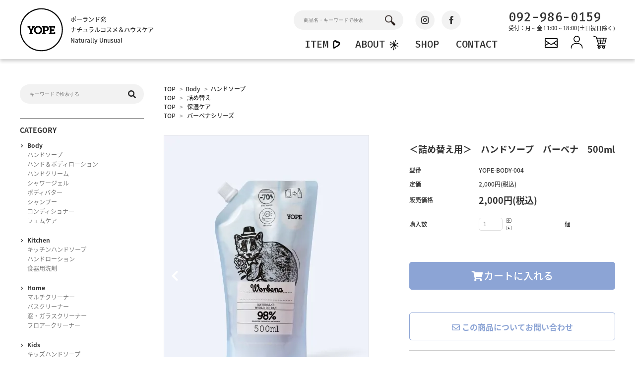

--- FILE ---
content_type: text/html; charset=EUC-JP
request_url: https://www.yope.jp/?pid=156226616
body_size: 12355
content:
<!DOCTYPE html PUBLIC "-//W3C//DTD XHTML 1.0 Transitional//EN" "http://www.w3.org/TR/xhtml1/DTD/xhtml1-transitional.dtd">
<html xmlns:og="http://ogp.me/ns#" xmlns:fb="http://www.facebook.com/2008/fbml" xmlns:mixi="http://mixi-platform.com/ns#" xmlns="http://www.w3.org/1999/xhtml" xml:lang="ja" lang="ja" dir="ltr">
<head>
<meta http-equiv="content-type" content="text/html; charset=euc-jp" />
<meta http-equiv="X-UA-Compatible" content="IE=edge,chrome=1" />
<title>＜詰め替え用＞　ハンドソープ　バーベナ　500ml - YOPE  ーNaturally Unusual－</title>
<meta name="Keywords" content="＜詰め替え用＞　ハンドソープ　バーベナ　500ml,yope,よーぷ,ヨープ,エコ,ハンドソープ,ナチュラル,ボディケア,ポーランド,ハウスケア,サスティナブル,SDGs,キッズ,洗剤,クリーナー,バスグッズ,香り" />
<meta name="Description" content="ポーランド発のボディケア＆ハウスケアブランド。ハンドソープや食器用洗剤など毎日の生活に欠かせないアイテムをお届けします。" />
<meta name="Author" content="" />
<meta name="Copyright" content="GMOペパボ" />
<meta http-equiv="content-style-type" content="text/css" />
<meta http-equiv="content-script-type" content="text/javascript" />
<link rel="stylesheet" href="https://img07.shop-pro.jp/PA01460/231/css/1/index.css?cmsp_timestamp=20250204205850" type="text/css" />
<link rel="stylesheet" href="https://img07.shop-pro.jp/PA01460/231/css/1/product.css?cmsp_timestamp=20250204205850" type="text/css" />

<link rel="alternate" type="application/rss+xml" title="rss" href="https://www.yope.jp/?mode=rss" />
<link rel="shortcut icon" href="https://img07.shop-pro.jp/PA01460/231/favicon.ico?cmsp_timestamp=20250205204517" />
<script type="text/javascript" src="//ajax.googleapis.com/ajax/libs/jquery/1.7.2/jquery.min.js" ></script>
<meta property="og:title" content="＜詰め替え用＞　ハンドソープ　バーベナ　500ml - YOPE  ーNaturally Unusual－" />
<meta property="og:description" content="ポーランド発のボディケア＆ハウスケアブランド。ハンドソープや食器用洗剤など毎日の生活に欠かせないアイテムをお届けします。" />
<meta property="og:url" content="https://www.yope.jp?pid=156226616" />
<meta property="og:site_name" content="YOPE  ーNaturally Unusual－" />
<meta property="og:image" content="https://img07.shop-pro.jp/PA01460/231/product/156226616.jpg?cmsp_timestamp=20231127235016"/>
<meta property="og:type" content="product" />
<meta property="product:price:amount" content="2000" />
<meta property="product:price:currency" content="JPY" />
<meta property="product:product_link" content="https://www.yope.jp?pid=156226616" />
<!-- AdSIST Tool -->
<!-- Global site tag (gtag.js) - Google Ads: AW-392222539 -->
<script async src="https://www.googletagmanager.com/gtag/js?id=AW-392222539"></script>
<script>
    window.dataLayer = window.dataLayer || [];
    function gtag(){dataLayer.push(arguments);}
    gtag('js', new Date());
    
    gtag('config', 'AW-392222539');
</script><script type="text/javascript">
    window.addEventListener('load', function() {
        const colorme = Colorme;
        switch (colorme.page) {
            case 'product':
                gtag('event', 'page_view', {
                    'send_to': 'AW-392222539',
                    'value': colorme.product.sales_price,
                    'items': [{
                        'id': colorme.product.id.toString(),
                        'google_business_vertical': 'retail'
                    }],
                    'ecomm_pagetype': 'product',
                    'ecomm_prodid': colorme.product.id,
                });
                break;
            default:
                break;
        }
     }, false);
</script>
<meta name="google-site-verification" content="o1HXlCbP14QMozjBpApH10ZNzvu_pPXYlqYWRpdekHc" />
<!-- AdSIST Tool End -->


<!-- Google tag (gtag.js) -->
<script async src="https://www.googletagmanager.com/gtag/js?id=AW-11157870844"></script>
<script>
  window.dataLayer = window.dataLayer || [];
  function gtag(){dataLayer.push(arguments);}
  gtag('js', new Date());

  gtag('config', 'AW-11157870844');
</script>


<script>
  var Colorme = {"page":"product","shop":{"account_id":"PA01460231","title":"YOPE  \u30fcNaturally Unusual\uff0d"},"basket":{"total_price":0,"items":[]},"customer":{"id":null},"inventory_control":"product","product":{"shop_uid":"PA01460231","id":156226616,"name":"\uff1c\u8a70\u3081\u66ff\u3048\u7528\uff1e\u3000\u30cf\u30f3\u30c9\u30bd\u30fc\u30d7\u3000\u30d0\u30fc\u30d9\u30ca\u3000500ml","model_number":"YOPE-BODY-004","stock_num":10,"sales_price":1818,"sales_price_including_tax":2000,"variants":[],"category":{"id_big":2673812,"id_small":1},"groups":[{"id":2851744},{"id":3051032},{"id":3085075}],"members_price":1818,"members_price_including_tax":2000}};

  (function() {
    function insertScriptTags() {
      var scriptTagDetails = [{"src":"https:\/\/disable-right-click.colorme.app\/js\/disable-right-click.js","integrity":null}];
      var entry = document.getElementsByTagName('script')[0];

      scriptTagDetails.forEach(function(tagDetail) {
        var script = document.createElement('script');

        script.type = 'text/javascript';
        script.src = tagDetail.src;
        script.async = true;

        if( tagDetail.integrity ) {
          script.integrity = tagDetail.integrity;
          script.setAttribute('crossorigin', 'anonymous');
        }

        entry.parentNode.insertBefore(script, entry);
      })
    }

    window.addEventListener('load', insertScriptTags, false);
  })();
</script>

<script async src="https://www.googletagmanager.com/gtag/js?id=G-979QVJFK47"></script>
<script>
  window.dataLayer = window.dataLayer || [];
  function gtag(){dataLayer.push(arguments);}
  gtag('js', new Date());
  
      gtag('config', 'G-979QVJFK47', (function() {
      var config = {};
      if (Colorme && Colorme.customer && Colorme.customer.id != null) {
        config.user_id = Colorme.customer.id;
      }
      return config;
    })());
  
  </script><script type="text/javascript">
  document.addEventListener("DOMContentLoaded", function() {
    gtag("event", "view_item", {
      currency: "JPY",
      value: Colorme.product.sales_price_including_tax,
      items: [
        {
          item_id: Colorme.product.id,
          item_name: Colorme.product.name
        }
      ]
    });
  });
</script><script async src="https://zen.one/analytics.js"></script>
</head>
<body>
<meta name="colorme-acc-payload" content="?st=1&pt=10029&ut=156226616&at=PA01460231&v=20251217144403&re=&cn=13a3021091d797d96bd1fd4f58f6e3c3" width="1" height="1" alt="" /><script>!function(){"use strict";Array.prototype.slice.call(document.getElementsByTagName("script")).filter((function(t){return t.src&&t.src.match(new RegExp("dist/acc-track.js$"))})).forEach((function(t){return document.body.removeChild(t)})),function t(c){var r=arguments.length>1&&void 0!==arguments[1]?arguments[1]:0;if(!(r>=c.length)){var e=document.createElement("script");e.onerror=function(){return t(c,r+1)},e.src="https://"+c[r]+"/dist/acc-track.js?rev=3",document.body.appendChild(e)}}(["acclog001.shop-pro.jp","acclog002.shop-pro.jp"])}();</script><script src="https://img.shop-pro.jp/tmpl_js/63/jquery.tile.js"></script>
<script src="https://img.shop-pro.jp/tmpl_js/63/jquery.masonry.min.js"></script>
<link rel="stylesheet" href="https://use.fontawesome.com/releases/v5.5.0/css/all.css" integrity="sha384-　B4dIYHKNBt8Bc12p+WXckhzcICo0wtJAoU8YZTY5qE0Id1GSseTk6S+L3BlXeVIU" crossorigin="anonymous">
<link rel="preconnect" href="https://fonts.gstatic.com">
<link href="https://fonts.googleapis.com/css2?family=Fira+Mono:wght@400;500;700&display=swap" rel="stylesheet">
<link rel="stylesheet" type="text/css" href="https://cdnjs.cloudflare.com/ajax/libs/slick-carousel/1.8.1/slick.min.css"/>
<link rel="stylesheet" type="text/css" href="https://cdnjs.cloudflare.com/ajax/libs/slick-carousel/1.8.1/slick-theme.min.css"/>
<script src="https://cdnjs.cloudflare.com/ajax/libs/slick-carousel/1.8.1/slick.min.js"></script>
<script type="text/javascript">
$(window).scroll(function (){
  $(function() {
      var w = $(window).width();
      var x = 767;
      if (w > x) {
        // pc
        $(".js-dp").each(function(){
          const hit = $(this).offset().top;
          const scroll = $(window).scrollTop();
          const wHeight = $(window).height();
          let dataOffset = $(this).data('offset');

          if ( scroll > hit - wHeight * dataOffset * 0.01 ){
            $(this).addClass("-display");
          }
        });
      } else {
        // sp
        $(".js-dp").each(function(){
          const hit = $(this).offset().top;
          const scroll = $(window).scrollTop();
          const wHeight = $(window).height();
          let dataOffset = $(this).data('offset-sp');

          if ( scroll > hit - wHeight * dataOffset * 0.01 ){
            $(this).addClass("-display");
          }
        });
      }
  });
});
  // 新ナビ追従
  $(function(){
    jQuery(window).on('load scroll', function(event) {
        var scroll = jQuery(window).scrollTop();
        if(scroll >= 1){
            $('#header').addClass('headerScroll');
        }else{
            $('#header').removeClass('headerScroll');
        }
    })
  });

</script>


<!--[if lt IE 9]>
<script type="text/javascript">
  $(function (){
    $('.layout_wrapper').addClass('ie_wrapper');
  });
</script>
<![endif]-->
<!--[if lt IE 8]>
<script type="text/javascript">
  $(function (){
    $('.icon').each(function () {
      $(this).addClass('ie');
      var classNames = $(this).attr('class').split(' ');
      var spanClassName;
      for (var i = 0; i < classNames.length; i++) {
        if (classNames[i].indexOf('icon_') >= 0 && classNames[i] != 'icon' ) {
          spanClassName = classNames[i];
          break;
        }
      }
      $(this).prepend('<span class="ie_icon ie_'+ spanClassName +'"></span>')
    });
  });
</script>
<![endif]-->

<header id="header">
  <div class="header__inner">
    <div class="container">
      <div class="row">
        <div class="header_left">
          <div class="logo_wrap">
            <a href="./">
                              <img src="https://img07.shop-pro.jp/PA01460/231/PA01460231.png?cmsp_timestamp=20250205204517" alt="YOPE  ーNaturally Unusual－" />
                          </a>
          </div>
          <div class="text">ポーランド発<br>ナチュラルコスメ＆ハウスケア<br>Naturally Unusual</div>
        </div>
        <div class="header_right">
          <div class="header_right_top">
            <ul class="search_sns_list">
              <li>
                <div class="header__search">
                  <form role="search" method="get" class="searchform" action="https://www.yope.jp/">
                    <input type="hidden" name="mode" value="srh" />

                    <div class="searchform">
                      <input type="text" name="keyword" placeholder="商品名・キーワードで検索">
                      <button class="hSearch__submit" type="submit" id="searchsubmit"><i><img src="https://img21.shop-pro.jp/PA01460/231/etc/search_ico_pc.png"></i></button>
                    </div>
                  </form>
                </div>
              </li>
              <li>
                <a href="https://www.instagram.com/yope_jp/" target="_blank"><img src="https://img21.shop-pro.jp/PA01460/231/etc/insta_ico_pc.png"></a>
              </li>
              <li>
                <a href="https://www.facebook.com/yopejp/" target="_blank"><img src="https://img21.shop-pro.jp/PA01460/231/etc/face_ico_pc.png"></a>
              </li>
            </ul>
            <div class="header__tel">
              <p class="tel">092-986-0159</p>
              <p class="time">受付：月～金 11:00～18:00(土日祝日除く)</p>
            </div>
          </div>
          <div class="header_right_bottom">
            <ul class="header__gNav">
              <li class="hasChildren header__nav--megamenu">
                <a href="/?mode=srh&cid=&keyword=" class="ico_01"><span>ITEM</span></a>
                <div class="children_box">
                  <ul class="children_box_list">
                                          <li class="children_box_unit">
                        <h3>Body</h3>
                                              <ul class="item_list">                          <li class="item_list_unit"><a href="https://www.yope.jp/?mode=cate&cbid=2673812&csid=1">ハンドソープ</a></li>
                                                                                                <li class="item_list_unit"><a href="https://www.yope.jp/?mode=cate&cbid=2673812&csid=2">ハンド＆ボディローション</a></li>
                                                                                                <li class="item_list_unit"><a href="https://www.yope.jp/?mode=cate&cbid=2673812&csid=4">ハンドクリーム</a></li>
                                                                                                <li class="item_list_unit"><a href="https://www.yope.jp/?mode=cate&cbid=2673812&csid=5">シャワージェル</a></li>
                                                                                                <li class="item_list_unit"><a href="https://www.yope.jp/?mode=cate&cbid=2673812&csid=8">ボディバター</a></li>
                                                                                                <li class="item_list_unit"><a href="https://www.yope.jp/?mode=cate&cbid=2673812&csid=6">シャンプー</a></li>
                                                                                                <li class="item_list_unit"><a href="https://www.yope.jp/?mode=cate&cbid=2673812&csid=7">コンディショナー</a></li>
                                                                                                <li class="item_list_unit"><a href="https://www.yope.jp/?mode=cate&cbid=2673812&csid=9">フェムケア</a></li>
                        </ul>                                            </li>
                                          <li class="children_box_unit">
                        <h3>Kitchen</h3>
                                              <ul class="item_list">                          <li class="item_list_unit"><a href="https://www.yope.jp/?mode=cate&cbid=2673813&csid=1">キッチンハンドソープ</a></li>
                                                                                                <li class="item_list_unit"><a href="https://www.yope.jp/?mode=cate&cbid=2673813&csid=2">ハンドローション</a></li>
                                                                                                <li class="item_list_unit"><a href="https://www.yope.jp/?mode=cate&cbid=2673813&csid=3">食器用洗剤</a></li>
                        </ul>                                            </li>
                                          <li class="children_box_unit">
                        <h3>Home</h3>
                                              <ul class="item_list">                          <li class="item_list_unit"><a href="https://www.yope.jp/?mode=cate&cbid=2673814&csid=1">マルチクリーナー</a></li>
                                                                                                <li class="item_list_unit"><a href="https://www.yope.jp/?mode=cate&cbid=2673814&csid=2">バスクリーナー</a></li>
                                                                                                <li class="item_list_unit"><a href="https://www.yope.jp/?mode=cate&cbid=2673814&csid=3">窓・ガラスクリーナー</a></li>
                                                                                                <li class="item_list_unit"><a href="https://www.yope.jp/?mode=cate&cbid=2673814&csid=4">フロアークリーナー</a></li>
                        </ul>                                            </li>
                                          <li class="children_box_unit">
                        <h3>Kids</h3>
                                              <ul class="item_list">                          <li class="item_list_unit"><a href="https://www.yope.jp/?mode=cate&cbid=2673815&csid=1">キッズハンドソープ</a></li>
                                                                                                <li class="item_list_unit"><a href="https://www.yope.jp/?mode=cate&cbid=2673815&csid=2">キッズシャワージェル</a></li>
                        </ul>                                            </li>
                                          <li class="children_box_unit">
                        <h3>Gift</h3>
                                              <ul class="item_list">                          <li class="item_list_unit"><a href="https://www.yope.jp/?mode=cate&cbid=2673817&csid=1">キャンドル</a></li>
                                                                                                <li class="item_list_unit"><a href="https://www.yope.jp/?mode=cate&cbid=2673817&csid=2">ギフトセット</a></li>
                                                                                                <li class="item_list_unit"><a href="https://www.yope.jp/?mode=cate&cbid=2673817&csid=3">バッグ</a></li>
                                                                                                <li class="item_list_unit"><a href="https://www.yope.jp/?mode=cate&cbid=2673817&csid=4">グッズ</a></li>
                        </ul>                                            </li>
                                          <li class="children_box_unit">
                        <h3>SDGs</h3>
                                              <ul class="item_list">                          <li class="item_list_unit"><a href="https://www.yope.jp/?mode=cate&cbid=2673816&csid=2">サステナブルプロジェクト</a></li>
                        </ul>                                            </li>
                                      </ul>
                </div>
              </li>
              <li>
                <a href="/?mode=f1" class="ico_02">
                  <span>ABOUT</span>
                </a>
              </li>
              <li>
                <a href="/#sec_shop">
                  <span>SHOP</span>
                </a>
              </li>
              <li>
                <a href="https://yope.shop-pro.jp/customer/inquiries/new">
                  <span>CONTACT</span>
                </a>
              </li>
            </ul>

            <ul class="header__ico_list">
              <li>
                <a href="https://yope.shop-pro.jp/customer/inquiries/new"><img src="https://img21.shop-pro.jp/PA01460/231/etc/head_nav_ico_01_pc.png"></a>
              </li>
              <li>
                <a href="https://www.yope.jp/?mode=myaccount"><img src="https://img21.shop-pro.jp/PA01460/231/etc/head_nav_ico_02_pc.png"></a>
              </li>
              <li>
                <a href="https://www.yope.jp/cart/proxy/basket?shop_id=PA01460231&shop_domain=yope.jp"><img src="https://img21.shop-pro.jp/PA01460/231/etc/head_nav_ico_03_pc.png"></a>
              </li>
            </ul>
          </div>

        </div>
      </div>
    </div>
  </div>
</header>



  
    

  
  <div id="container">
    <div id="middle_contents" class="container clearfix">

      <div id="main">
        <form name="product_form" method="post" action="https://www.yope.jp/cart/proxy/basket/items/add" >

<div class="footstamp">
  
  
  <p>
    <a href="./">TOP</a>
    <span>&gt;</span><a href='?mode=cate&cbid=2673812&csid=0'>Body</a>    <span>&gt;</span><a href='?mode=cate&cbid=2673812&csid=1'>ハンドソープ</a>  </p>
  
      <p>
      <a href="./">TOP</a>
            <span>&gt;</span>
      <a href="https://www.yope.jp/?mode=grp&gid=2851744">詰め替え</a>
          </p>
      <p>
      <a href="./">TOP</a>
            <span>&gt;</span>
      <a href="https://www.yope.jp/?mode=grp&gid=3051032">保湿ケア</a>
          </p>
      <p>
      <a href="./">TOP</a>
            <span>&gt;</span>
      <a href="https://www.yope.jp/?mode=grp&gid=3085075">バーベナシリーズ</a>
          </p>
    
</div>
<article id="productDetail">

  <div class="product_images">

    
    <div id="detail__productImage">
      <ul class="detailSlider">
                <li><img src="https://img07.shop-pro.jp/PA01460/231/product/156226616.jpg?cmsp_timestamp=20231127235016" class="js-mainImage" style="display: block;" /></li>
                                        <li><img class="zoom-tiny-image js-subImage" src="https://img07.shop-pro.jp/PA01460/231/product/156226616_o1.jpg?cmsp_timestamp=20231127235016" /></li>
                                <li><img class="zoom-tiny-image js-subImage" src="https://img07.shop-pro.jp/PA01460/231/product/156226616_o2.jpg?cmsp_timestamp=20231127235016" /></li>
                                <li><img class="zoom-tiny-image js-subImage" src="https://img07.shop-pro.jp/PA01460/231/product/156226616_o3.jpg?cmsp_timestamp=20231127235016" /></li>
                                                                                                                                                                                                                                                                                                                                                                                                                                                                                                                                                                                                                                                                                                                                                                                              </ul>
    </div>
    
    <script>
      $(function() {
        $('.detailSlider').slick({
          dots:true,
          prevArrow: '<a class="slick-prev" href="#"><i class="fas fa-chevron-left"></i></i></a>',
          nextArrow: '<a class="slick-next" href="#"><i class="fas fa-chevron-right"></i></i></a>',
          customPaging: function(slick,index) {
            // スライダーのインデックス番号に対応した画像のsrcを取得
            var targetImage = slick.$slides.eq(index).find('img').attr('src');
            // slick-dots > li　の中に上記で取得した画像を設定
            return '<img src=" ' + targetImage + ' "/>';
          }
        });

        var dotsHeight = $('.detailSlider .slick-dots').outerHeight() / 2;
        $("#detail__productImage .slick-arrow").each(function() {
          $(this).css('top','calc(50% - '+dotsHeight+'px)');
        });
      });
    </script>
    <input type="hidden" name="user_hash" value="181092a4904c1015dd2166b160844d6a"><input type="hidden" name="members_hash" value="181092a4904c1015dd2166b160844d6a"><input type="hidden" name="shop_id" value="PA01460231"><input type="hidden" name="product_id" value="156226616"><input type="hidden" name="members_id" value=""><input type="hidden" name="back_url" value="https://www.yope.jp/?pid=156226616"><input type="hidden" name="reference_token" value="cb712c1fa2554aa08aca6237eb8dfcfd"><input type="hidden" name="shop_domain" value="yope.jp">

    
    <div class="product_description">
      <span style="font-size:x-small;">[REFILE] HAND SOAP｜ VERBENA</span><br />
</span><span style="font-size:medium;">詰め替え用　ハンドソープ｜バーベナ</span><br />
<br />
<br />
柑橘系の爽やかな香り。<br />
<br />
<詰め替え用><br />
■内容量：500ml<br />
■ご使用方法：適量を取ってよく泡立てて洗い、十分に洗い流します。<br />
■成分：水、コカミドプロピルベタイン、ラウリルグルコシド、ラウリル酸グリセリル、グリセリン、クマツヅラエキス、ヒマワリ種子アンホ酢酸Na、香料、パンテノール、アラントイン、クエン酸、安息香酸Na、ソルビン酸K、安息香酸ベンジル、シトラール、シトロネロール、ゲラニオール、ヘキシルシンナマル、リモネン、リナロール[Ⅱ]<br />
※製品の改良や表示方法の変更などにより、実際の成分と一部異なる場合があります。実際の成分は製品の表示をご覧ください。<br />

    </div>

    

    
    <!-- <div class="lImageArea">
      <h2 class="detailTitle">商品拡大画像</h2>
      <ul class="lImageList">
                  <li class="lImageList__unit"><img src="https://img07.shop-pro.jp/PA01460/231/product/156226616.jpg?cmsp_timestamp=20231127235016"/></li>
                                                    <li class="lImageList__unit"><img src="https://img07.shop-pro.jp/PA01460/231/product/156226616_o1.jpg?cmsp_timestamp=20231127235016" /></li>
                                                <li class="lImageList__unit"><img src="https://img07.shop-pro.jp/PA01460/231/product/156226616_o2.jpg?cmsp_timestamp=20231127235016" /></li>
                                                <li class="lImageList__unit"><img src="https://img07.shop-pro.jp/PA01460/231/product/156226616_o3.jpg?cmsp_timestamp=20231127235016" /></li>
                                                                                                                                                                                                                                                                                                                                                                                                                                                                                                                                                                                                                                                                                                                                                                                                                                                                                                                                                                                                                                                                                        </ul>
    </div> -->
    

    

  </div>

  <div class="product_detail_area">
    
    <h1 id="itemName">＜詰め替え用＞　ハンドソープ　バーベナ　500ml</h1>

    
    <!-- <div class="zoom-desc">
      <ul class="subImageList clearfix">
                <li class="subImageList__unit"><img class="zoom-tiny-image js-subImage" src="https://img07.shop-pro.jp/PA01460/231/product/156226616.jpg?cmsp_timestamp=20231127235016" /></li>
                                        <li class="subImageList__unit"><img class="zoom-tiny-image js-subImage" src="https://img07.shop-pro.jp/PA01460/231/product/156226616_o1.jpg?cmsp_timestamp=20231127235016" /></li>
                                <li class="subImageList__unit"><img class="zoom-tiny-image js-subImage" src="https://img07.shop-pro.jp/PA01460/231/product/156226616_o2.jpg?cmsp_timestamp=20231127235016" /></li>
                                <li class="subImageList__unit"><img class="zoom-tiny-image js-subImage" src="https://img07.shop-pro.jp/PA01460/231/product/156226616_o3.jpg?cmsp_timestamp=20231127235016" /></li>
                                                                                                                                                                                                                                                                                                                                                                                                                                                                                                                                                                                                                                                                                                                                                                                              </ul>
    </div> -->

    <table class="add_cart_table">
      
            <tr>
        <th>型番</th>
        <td>YOPE-BODY-004</td>
      </tr>
            
            
            <tr>
        <th>定価</th>
        <td>2,000円(税込)</td>
      </tr>
                  <tr>
        <th>販売価格</th>
        <td>
                    
          <strong class="price">2,000円(税込)</strong><br />
                  </td>
      </tr>
            
            
            <tr>
        <th>購入数</th>
        <td>
          <table border="0" cellpadding="0" cellspacing="0">
            <tr>
              <td id="productNumWrap">
                <input type="text" name="product_num" value="1" />
              </td>
              <td>
                <div class="productNum__changeWrap">
                  <a href="javascript:f_change_num2(document.product_form.product_num,'1',1,10);"><img src="https://img.shop-pro.jp/common/nup.gif"></a>
                  <a href="javascript:f_change_num2(document.product_form.product_num,'0',1,10);"><img src="https://img.shop-pro.jp/common/ndown.gif"></a>
                </div>
              </td>
              <td>
                個
              </td>
            </tr>
          </table>
        </td>
      </tr>
      
    </table>

    
          
              
                  
    
    <p class="stock_error"></p>

    

    
		<br>
<br>		
          <button id="basketBtn" type="submit" class="detail__cartBtn"><i class="fa fa-shopping-cart fa-fw"></i><span>カートに入れる</span></button>
		
          <br><br>
    <a class="detail__contactBtn" href="https://yope.shop-pro.jp/customer/products/156226616/inquiries/new"><i class="far fa-envelope"></i> この商品についてお問い合わせ</a>

    <div class="product_link_area">
      <div class="twitter">
        <a href="https://twitter.com/share" class="twitter-share-button" data-url="https://www.yope.jp/?pid=156226616" data-text="" data-lang="ja" >ツイート</a>
<script charset="utf-8">!function(d,s,id){var js,fjs=d.getElementsByTagName(s)[0],p=/^http:/.test(d.location)?'http':'https';if(!d.getElementById(id)){js=d.createElement(s);js.id=id;js.src=p+'://platform.twitter.com/widgets.js';fjs.parentNode.insertBefore(js,fjs);}}(document, 'script', 'twitter-wjs');</script>
      </div>
      <!-- <div class="fb-like">
        
      </div> -->
      <div class="line">
        <div class="line-it-button" data-ver="3"  data-type="share-a" data-lang="ja" data-color="default" data-size="small" data-count="false" style="display: none;"></div><script src="https://www.line-website.com/social-plugins/js/thirdparty/loader.min.js" async="async" defer="defer"></script>
      </div>
      
      <ul class="other_link">
        <li><a href="https://www.yope.jp/?mode=sk"><i class="fas fa-file-alt"></i> 特定商取引法に基づく表記 (返品など)</a></li>
        <li><a href="mailto:?subject=%E3%80%90YOPE%20%20%E3%83%BCNaturally%20Unusual%E2%88%92%E3%80%91%E3%81%AE%E3%80%8C%EF%BC%9C%E8%A9%B0%E3%82%81%E6%9B%BF%E3%81%88%E7%94%A8%EF%BC%9E%E3%80%80%E3%83%8F%E3%83%B3%E3%83%89%E3%82%BD%E3%83%BC%E3%83%97%E3%80%80%E3%83%90%E3%83%BC%E3%83%99%E3%83%8A%E3%80%80500ml%E3%80%8D%E3%81%8C%E3%81%8A%E3%81%99%E3%81%99%E3%82%81%E3%81%A7%E3%81%99%EF%BC%81&body=%0D%0A%0D%0A%E2%96%A0%E5%95%86%E5%93%81%E3%80%8C%EF%BC%9C%E8%A9%B0%E3%82%81%E6%9B%BF%E3%81%88%E7%94%A8%EF%BC%9E%E3%80%80%E3%83%8F%E3%83%B3%E3%83%89%E3%82%BD%E3%83%BC%E3%83%97%E3%80%80%E3%83%90%E3%83%BC%E3%83%99%E3%83%8A%E3%80%80500ml%E3%80%8D%E3%81%AEURL%0D%0Ahttps%3A%2F%2Fwww.yope.jp%2F%3Fpid%3D156226616%0D%0A%0D%0A%E2%96%A0%E3%82%B7%E3%83%A7%E3%83%83%E3%83%97%E3%81%AEURL%0Ahttps%3A%2F%2Fwww.yope.jp%2F"><i class="fas fa-paper-plane"></i> この商品を友達に教える</a></li>
        <li><a href="https://www.yope.jp/?mode=cate&cbid=2673812&csid=1"><i class="fas fa-undo-alt"></i> 買い物を続ける</a></li>
                <li><a href="https://www.yope.jp/customer/products/156226616/reviews"><i class="fas fa-star"></i> レビューを見る(0件)</a></li>
        <li><a href="https://www.yope.jp/customer/products/156226616/reviews/new"><i class="fas fa-pen"></i> レビューを投稿</a></li>
              </ul>
    </div>
  </div>

</article>


</form>
<br style="clear:both;">


<div class="ranking">
  <h2 class="mainTitle">売れ筋商品</h2>
  <ul class="itemList itemList--4 clearfix">
          <li class="itemList__unit">
        <div class="itemList__imgBox">
          <a class="itemList__link" href="?pid=169169750">
                          <img class="itemList__itemImg" src="https://img07.shop-pro.jp/PA01460/231/product/169169750_th.jpg?cmsp_timestamp=20231128013151" />
                      </a>
        </div>
        <div class="itemList__detail">
          <p class="itemList__name">
            <a class="itemList__link" href="?pid=169169750">フェミニン　ジェルウォッシュ　ゼラニウム&クランベリー　300ml</a>
          </p>
                    <p class="itemList__price">2,420円(税込)</p>

                  </div>
      </li>
          <li class="itemList__unit">
        <div class="itemList__imgBox">
          <a class="itemList__link" href="?pid=156226630">
                          <img class="itemList__itemImg" src="https://img07.shop-pro.jp/PA01460/231/product/156226630_th.jpg?cmsp_timestamp=20231128003130" />
                      </a>
        </div>
        <div class="itemList__detail">
          <p class="itemList__name">
            <a class="itemList__link" href="?pid=156226630">ハンドクリーム　ティー & ミント　100ml</a>
          </p>
                    <p class="itemList__price">2,800円(税込)</p>

                  </div>
      </li>
          <li class="itemList__unit">
        <div class="itemList__imgBox">
          <a class="itemList__link" href="?pid=156226657">
                          <img class="itemList__itemImg" src="https://img07.shop-pro.jp/PA01460/231/product/156226657_th.jpg?cmsp_timestamp=20231128013439" />
                      </a>
        </div>
        <div class="itemList__detail">
          <p class="itemList__name">
            <a class="itemList__link" href="?pid=156226657">キッチンハンドソープ　ハニー & ベルガモット　500ml</a>
          </p>
                    <p class="itemList__price">2,200円(税込)</p>

                  </div>
      </li>
          <li class="itemList__unit">
        <div class="itemList__imgBox">
          <a class="itemList__link" href="?pid=156226627">
                          <img class="itemList__itemImg" src="https://img07.shop-pro.jp/PA01460/231/product/156226627_th.jpg?cmsp_timestamp=20231128000011" />
                      </a>
        </div>
        <div class="itemList__detail">
          <p class="itemList__name">
            <a class="itemList__link" href="?pid=156226627">ハンドソープ　TGA処方　ティー & ミント　500ml</a>
          </p>
                    <p class="itemList__price">2,420円(税込)</p>

                  </div>
      </li>
      </ul>
</div>





  <section class="box  box_small" id="box_recommend">
  <h2 class="mainTitle">おすすめ商品</h2>
  <ul class="itemList itemList--4 clearfix">
    
          <li class="itemList__unit">
        <div class="itemList__imgBox">
                    <a href="?pid=176518093" class="itemList__link"><img src="https://img07.shop-pro.jp/PA01460/231/product/176518093_th.jpg?cmsp_timestamp=20231128010543" class="itemList__itemImg" /></a>
                  </div>
        <div class="itemList__detail">
          <p class="itemList__name">
            <a class="itemList__link" href="?pid=176518093">【ウッドシリーズ】シャワージェル　サンダルツリー　400ml</a><br />
          </p>
          <p class="itemList__price">
                        2,200円(税込)<br />
                                  </p>
        </div>
      </li>
            <li class="itemList__unit">
        <div class="itemList__imgBox">
                    <a href="?pid=176518343" class="itemList__link"><img src="https://img07.shop-pro.jp/PA01460/231/product/176518343_th.jpg?cmsp_timestamp=20231128010621" class="itemList__itemImg" /></a>
                  </div>
        <div class="itemList__detail">
          <p class="itemList__name">
            <a class="itemList__link" href="?pid=176518343">【ウッドシリーズ】シャワージェル　ガイアックツリー　400ml</a><br />
          </p>
          <p class="itemList__price">
                        2,200円(税込)<br />
                                  </p>
        </div>
      </li>
            <li class="itemList__unit">
        <div class="itemList__imgBox">
                    <a href="?pid=176466048" class="itemList__link"><img src="https://img07.shop-pro.jp/PA01460/231/product/176466048_th.jpg?cmsp_timestamp=20231128010523" class="itemList__itemImg" /></a>
                  </div>
        <div class="itemList__detail">
          <p class="itemList__name">
            <a class="itemList__link" href="?pid=176466048">【ウッドシリーズ】シャワージェル　シダーツリー　400ml</a><br />
          </p>
          <p class="itemList__price">
                        2,200円(税込)<br />
                        <span class="sold_out">SOLD OUT</span>          </p>
        </div>
      </li>
          </ul>
  </section>



<script type="text/javascript" src="https://img.shop-pro.jp/js/jquery.easing.1.3.js"></script>
<script type="text/javascript" src="https://img.shop-pro.jp/js/stickysidebar.jquery.js"></script>
<!--
<script>
$(window).load(function () {
  $(function () {
    var product_images_height = $('.product_images').height();
    $('.product_detail_area').css('height',product_images_height);

    $(".add_cart").stickySidebar({
    timer: 400
    , easing: "easeInOutQuad"
    , constrain: true
    });
  });
});
</script>
-->


<script type="text/javascript">
ga('require', 'linker');
ga('linker:autoLink', ['shop-pro.jp'], false, true);
</script>

<script>
$(function(){
  $(".js-cartBack").click(function(event) {
    var back = $(".product_name").offset().top;
    $("html,body").animate({scrollTop: back}, 500);
  });
})
</script>

<script type="text/javascript">
ga('require', 'linker');
ga('linker:autoLink', ['shop-pro.jp'], false, true);</script>      </div>

      <aside id="side">
        <div class="sideSearch">
          <form action="https://www.yope.jp/" class="searchform" method="GET">
            <input type="hidden" name="mode" value="srh" />
            <input type="text" name="keyword" placeholder="キーワードで検索する">
            <button class="hSearch__submit" type="submit" id="searchsubmit"><i class="fas fa-search"></i></button>
          </form>
        </div>

        
        <!--<div class="sideListArea">
          <h3 class="sideTitle sideTitle--list">GROUP</h3>
          <ul class="sideList">
                                          <li class="sideList__unit"><a class="sideList__link" href="https://www.yope.jp/?mode=grp&gid=2486555">ハンドケアセット</a></li>
                                                        <li class="sideList__unit"><a class="sideList__link" href="https://www.yope.jp/?mode=grp&gid=2486556">ヘアケアセット</a></li>
                                                        <li class="sideList__unit"><a class="sideList__link" href="https://www.yope.jp/?mode=grp&gid=2486558">リンデンセット</a></li>
                                                        <li class="sideList__unit"><a class="sideList__link" href="https://www.yope.jp/?mode=grp&gid=2773138">リンデンシリーズ</a></li>
                                                        <li class="sideList__unit"><a class="sideList__link" href="https://www.yope.jp/?mode=grp&gid=2804755">ボタニカルシリーズ</a></li>
                                                        <li class="sideList__unit"><a class="sideList__link" href="https://www.yope.jp/?mode=grp&gid=2851744">詰め替え</a></li>
                                                        <li class="sideList__unit"><a class="sideList__link" href="https://www.yope.jp/?mode=grp&gid=2914985">キャンペーン</a></li>
                                                        <li class="sideList__unit"><a class="sideList__link" href="https://www.yope.jp/?mode=grp&gid=2915094">YOPE PINK！</a></li>
                                                        <li class="sideList__unit"><a class="sideList__link" href="https://www.yope.jp/?mode=grp&gid=2917600">WOODシリーズ</a></li>
                                                        <li class="sideList__unit"><a class="sideList__link" href="https://www.yope.jp/?mode=grp&gid=2934746">ヘアケアシリーズ</a></li>
                                                        <li class="sideList__unit"><a class="sideList__link" href="https://www.yope.jp/?mode=grp&gid=2937813">キッズシリーズ</a></li>
                                                        <li class="sideList__unit">
                  <a class="sideList__link sideList__linkImg" href="https://www.yope.jp/?mode=grp&gid=3027949">
                    <img class="sideList__img" src="https://img07.shop-pro.jp/PA01460/231/category/g_3027949.jpg?cmsp_timestamp=20241029114219" />
                    <span class="sideList__text">肌ケアシリーズ</span>
                  </a>
                </li>
                                                        <li class="sideList__unit">
                  <a class="sideList__link sideList__linkImg" href="https://www.yope.jp/?mode=grp&gid=3051032">
                    <img class="sideList__img" src="https://img07.shop-pro.jp/PA01460/231/category/g_3051032.jpg?cmsp_timestamp=20250520105120" />
                    <span class="sideList__text">保湿ケア</span>
                  </a>
                </li>
                                                        <li class="sideList__unit"><a class="sideList__link" href="https://www.yope.jp/?mode=grp&gid=3043176">バニラシリーズ</a></li>
                                                        <li class="sideList__unit"><a class="sideList__link" href="https://www.yope.jp/?mode=grp&gid=3085075">バーベナシリーズ</a></li>
                                                        <li class="sideList__unit"><a class="sideList__link" href="https://www.yope.jp/?mode=grp&gid=3085077">フィグシリーズ</a></li>
                                    </ul>
        </div>-->
        

        
        <div class="sideListArea">
          <h3 class="sideTitle sideTitle--list">CATEGORY</h3>
          <ul class="sideList">
                          <li class="sideList__unit cate__unit"><a class="sideList__link" href="https://www.yope.jp/?mode=cate&cbid=2673812&csid=0">Body</a>
                              <ul class="sideList__child">                  <li class="sideList__childUnit"><a  class="sideList__childLink" href="https://www.yope.jp/?mode=cate&cbid=2673812&csid=1">ハンドソープ</a></li>
                                                                <li class="sideList__childUnit"><a  class="sideList__childLink" href="https://www.yope.jp/?mode=cate&cbid=2673812&csid=2">ハンド＆ボディローション</a></li>
                                                                <li class="sideList__childUnit"><a  class="sideList__childLink" href="https://www.yope.jp/?mode=cate&cbid=2673812&csid=4">ハンドクリーム</a></li>
                                                                <li class="sideList__childUnit"><a  class="sideList__childLink" href="https://www.yope.jp/?mode=cate&cbid=2673812&csid=5">シャワージェル</a></li>
                                                                <li class="sideList__childUnit"><a  class="sideList__childLink" href="https://www.yope.jp/?mode=cate&cbid=2673812&csid=8">ボディバター</a></li>
                                                                <li class="sideList__childUnit"><a  class="sideList__childLink" href="https://www.yope.jp/?mode=cate&cbid=2673812&csid=6">シャンプー</a></li>
                                                                <li class="sideList__childUnit"><a  class="sideList__childLink" href="https://www.yope.jp/?mode=cate&cbid=2673812&csid=7">コンディショナー</a></li>
                                                                <li class="sideList__childUnit"><a  class="sideList__childLink" href="https://www.yope.jp/?mode=cate&cbid=2673812&csid=9">フェムケア</a></li>
                </ul>                            </li>
                          <li class="sideList__unit cate__unit"><a class="sideList__link" href="https://www.yope.jp/?mode=cate&cbid=2673813&csid=0">Kitchen</a>
                              <ul class="sideList__child">                  <li class="sideList__childUnit"><a  class="sideList__childLink" href="https://www.yope.jp/?mode=cate&cbid=2673813&csid=1">キッチンハンドソープ</a></li>
                                                                <li class="sideList__childUnit"><a  class="sideList__childLink" href="https://www.yope.jp/?mode=cate&cbid=2673813&csid=2">ハンドローション</a></li>
                                                                <li class="sideList__childUnit"><a  class="sideList__childLink" href="https://www.yope.jp/?mode=cate&cbid=2673813&csid=3">食器用洗剤</a></li>
                </ul>                            </li>
                          <li class="sideList__unit cate__unit"><a class="sideList__link" href="https://www.yope.jp/?mode=cate&cbid=2673814&csid=0">Home</a>
                              <ul class="sideList__child">                  <li class="sideList__childUnit"><a  class="sideList__childLink" href="https://www.yope.jp/?mode=cate&cbid=2673814&csid=1">マルチクリーナー</a></li>
                                                                <li class="sideList__childUnit"><a  class="sideList__childLink" href="https://www.yope.jp/?mode=cate&cbid=2673814&csid=2">バスクリーナー</a></li>
                                                                <li class="sideList__childUnit"><a  class="sideList__childLink" href="https://www.yope.jp/?mode=cate&cbid=2673814&csid=3">窓・ガラスクリーナー</a></li>
                                                                <li class="sideList__childUnit"><a  class="sideList__childLink" href="https://www.yope.jp/?mode=cate&cbid=2673814&csid=4">フロアークリーナー</a></li>
                </ul>                            </li>
                          <li class="sideList__unit cate__unit"><a class="sideList__link" href="https://www.yope.jp/?mode=cate&cbid=2673815&csid=0">Kids</a>
                              <ul class="sideList__child">                  <li class="sideList__childUnit"><a  class="sideList__childLink" href="https://www.yope.jp/?mode=cate&cbid=2673815&csid=1">キッズハンドソープ</a></li>
                                                                <li class="sideList__childUnit"><a  class="sideList__childLink" href="https://www.yope.jp/?mode=cate&cbid=2673815&csid=2">キッズシャワージェル</a></li>
                </ul>                            </li>
                          <li class="sideList__unit cate__unit"><a class="sideList__link" href="https://www.yope.jp/?mode=cate&cbid=2673817&csid=0">Gift</a>
                              <ul class="sideList__child">                  <li class="sideList__childUnit"><a  class="sideList__childLink" href="https://www.yope.jp/?mode=cate&cbid=2673817&csid=1">キャンドル</a></li>
                                                                <li class="sideList__childUnit"><a  class="sideList__childLink" href="https://www.yope.jp/?mode=cate&cbid=2673817&csid=2">ギフトセット</a></li>
                                                                <li class="sideList__childUnit"><a  class="sideList__childLink" href="https://www.yope.jp/?mode=cate&cbid=2673817&csid=3">バッグ</a></li>
                                                                <li class="sideList__childUnit"><a  class="sideList__childLink" href="https://www.yope.jp/?mode=cate&cbid=2673817&csid=4">グッズ</a></li>
                </ul>                            </li>
                          <li class="sideList__unit cate__unit"><a class="sideList__link" href="https://www.yope.jp/?mode=cate&cbid=2673816&csid=0">SDGs</a>
                              <ul class="sideList__child">                  <li class="sideList__childUnit"><a  class="sideList__childLink" href="https://www.yope.jp/?mode=cate&cbid=2673816&csid=2">サステナブルプロジェクト</a></li>
                </ul>                            </li>
                      </ul>
        </div>
        


      </aside>
    </div>
  </div>

  
  <div id="footer" class="footer">
    <div class="container">

      
<!--       <div class="footer__sk footer__sk--list3 clearfix">
        <div class="footer__skBox">
          <h3 class="footer__skTitle">配送・送料について</h3>
          <dl class="footer__skList">
                          <dt class="footer__skName">佐川急便</dt>
              <dd class="footer__skText">
                            全国一律：660円<br />
■１配送先につき、商品代金5,500円以上で送料無料。<br />
※離島や沖縄・北海道を含む一部地域は送料無料の対象外、追加送料がかかる場合がございます。追加送料については、ご注文確定後に別途メールにてご案内申し上げます。
              </dd>
                      </dl>
        </div>

        <div class="footer__skBox">
          <h3 class="footer__skTitle">お支払い方法について</h3>
          <dl class="footer__skList">
                        <dt class="footer__skName">代金引換</dt>
            <dd class="footer__skText">
                                          お支払金額に応じた代引き手数料を別途頂戴いたします。 </dd>
                        <dt class="footer__skName">クレジット</dt>
            <dd class="footer__skText">
                                            <img class='payment_img' src='https://img.shop-pro.jp/common/card2.gif'><img class='payment_img' src='https://img.shop-pro.jp/common/card6.gif'><img class='payment_img' src='https://img.shop-pro.jp/common/card18.gif'><img class='payment_img' src='https://img.shop-pro.jp/common/card0.gif'><img class='payment_img' src='https://img.shop-pro.jp/common/card9.gif'><br />
                             </dd>
                        <dt class="footer__skName">PayPay</dt>
            <dd class="footer__skText">
                                           </dd>
                        <dt class="footer__skName">Amazon Pay</dt>
            <dd class="footer__skText">
                                          Amazonのアカウントに登録された配送先や支払い方法を利用して決済できます。 </dd>
                      </dl>
        </div>

        <div class="footer__skBox">
          <h3 class="footer__skTitle">返品について</h3>
          <dl class="footer__skList">
                          <dt class="footer__skName">返品期限</dt>
              <dd class="footer__skText">原則として返品は受付けておりません。<br />
ただし、不良品の場合は商品到着後7日以内にご連絡ください。</dd>
                                      <dt class="footer__skName">返品送料</dt>
              <dd class="footer__skText">不良品の返品送料は、弊社が負担いたします。<br />
※事前にご連絡がない場合、返品をお受けできない場合がございます。あらかじめご了承下さい。</dd>
                                      <dt class="footer__skName">不良品</dt>
              <dd class="footer__skText">商品が不良品の場合、またはご注文と異なる商品が到着した場合のみ、交換・返品の受付をいたしますので、商品到着後7日以内にご連絡ください。<br />
※事前にご連絡がない場合、返品をお受けできない場合がございます。あらかじめご了承下さい。</dd>
                      </dl>
        </div>
      </div> -->
      
      <p class="flogo">
        <a href="/"><img src="https://img21.shop-pro.jp/PA01460/231/etc/footer_logo_pc.png"></a>
      </p>

      <ul class="fNav">
        <li class="fNav__unit"><a class="fNav__link" href="https://yope.shop-pro.jp/customer/inquiries/new">お問い合わせ</a></li>
        <li class="fNav__unit"><a class="fNav__link" href="https://www.yope.jp/?mode=sk">特定商取引法に基づく表記について</a></li>
        <li class="fNav__unit"><a class="fNav__link" href="https://www.yope.jp/?mode=privacy">プライバシーポリシー</a></li>
      </ul>
    </div>
    
  </div>

  <div class="footer__copy">
  Copyright &copy; 2021 CREAKU. All rights Reserved. 【掲載記事・写真・イラストなどの無断複写・転載等を禁じます。】
  </div>

</div>
<script>
$(function () {
  $('.prd_search_form_btn').click(function () {
    $('.prd_search_block').toggleClass('open');
    $('.prd_search_form').slideToggle();
  });
  $('.js-gNavDrop').hover(function () {
    $(this).children(".gNav__drop").stop(true,true).fadeIn("fast");
  },function(){
    $(this).children(".gNav__drop").fadeOut("fast");
  });
  $(window).load(function () {
    $('.prd_lst_unit_s').tile();
    $('.column--2').tile();
    $('.prd_lst_unit_m').tile();
    $('.grp_lst_unit').tile();
  });
});
</script>

<script type="text/javascript">
  $(function() {
    var menuState = false;
    var dropState = false;
    // ナビゲーション　子要素展開

    // メガメニューホバー展開

    $('.hasChildren').hover(function(){
        $(this).children('a').addClass('open');
        $(this).children('.children_box').addClass('open');
        // $(this).children('ul').slideDown();
  	},function(){
        $(this).children('a').removeClass('open');
        $(this).children('.children_box').removeClass('open');
        // $(this).children('ul').slideUp();
  	});

    // メガメニュークリック展開

    // $(document).on('click', '.hasChildren > a,.hasChildren > span', function() {
    //   if(dropState == false){
    //     $(this).addClass('open');
    //     $(this).next('ul').addClass('open');
    //     $(this).next('ul').slideDown();
    //     dropState = true;
    //   }else{
    //     if($(this).hasClass('open')){
    //       $(this).removeClass('open');
    //       $(this).next('ul').removeClass('open');
    //       $(this).next('ul').slideUp();
    //     }else{
    //       $(this).parents('li').parents('ul').parents('.gNav').find('.hasChilds > span').removeClass('open');
    //       $(this).parents('li').parents('ul').parents('.gNav').find('.hasChilds > span').next('ul').removeClass('open');
    //       $(this).parents('li').parents('ul').parents('.gNav').find('.hasChilds > span').next('ul').slideUp(0);
    //       $(this).addClass('open');
    //       $(this).next('ul').addClass('open');
    //       $(this).next('ul').slideDown();
    //     }
    //   }
    //   return false;
    // });

    // ヘッダー検索フォームアイコン トグル
    $(document).on('click', '.nav__search--toggle span', function() {
      $(this).toggleClass('open');
      $(this).next('.header__search').toggleClass('open');
      $(this).next('.header__search').slideToggle();
    });

  });
</script>



<script>
// バナーのホバーテキスト
jQuery(function(){
  jQuery(".js-popBnrText").hover(function() {
    jQuery(this).find('.popBnr').stop(true,true).fadeIn("fast");
  },function(){
    jQuery(this).find('.popBnr').stop(true,true).fadeOut("fast");
  });
});
</script>

<script>
    lazyload();
</script><script type="text/javascript" src="https://www.yope.jp/js/cart.js" ></script>
<script type="text/javascript" src="https://www.yope.jp/js/async_cart_in.js" ></script>
<script type="text/javascript" src="https://www.yope.jp/js/product_stock.js" ></script>
<script type="text/javascript" src="https://www.yope.jp/js/js.cookie.js" ></script>
<script type="text/javascript" src="https://www.yope.jp/js/favorite_button.js" ></script>
</body></html>

--- FILE ---
content_type: text/css
request_url: https://img07.shop-pro.jp/PA01460/231/css/1/index.css?cmsp_timestamp=20250204205850
body_size: 51733
content:
@charset "euc-jp";
/* ************************************************
*  all
* ************************************************ */
@import url(https://fonts.googleapis.com/earlyaccess/notosansjapanese.css);
@import url(https://fonts.googleapis.com/earlyaccess/notosansjp.css);

html, body, div, span, applet, object, iframe,
h1, h2, h3, h4, h5, h6, p, blockquote, pre,
a, abbr, acronym, address, big, cite, code,
del, dfn, em, img, ins, kbd, q, s, samp,
small, strike, strong, sub, sup, tt, var,
b, u, i, center,
dl, dt, dd, ol, ul, li,
fieldset, form, label, legend,
table, caption, tbody, tfoot, thead, tr, th, td,
article, aside, canvas, details, embed,
figure, figcaption, footer, header, hgroup,
menu, nav, output, ruby, section, summary,
time, mark, audio, video {
  margin: 0;
  padding: 0;
  border: 0;
  font-style:normal;
  font-weight: 500;
  font-size: 100%;
  vertical-align: baseline;
  box-sizing:border-box;
}

article, aside, details, figcaption, figure,
footer, header, hgroup, menu, nav, section {
    display: block;
}

html{
    overflow-y: scroll;
    box-sizing:border-box;
}

blockquote, q {
    quotes: none;
}

blockquote:before, blockquote:after,
q:before, q:after {
    content: '';
    content: none;
}

input, textarea,{
    margin: 0;
    padding: 0;
}

ol, ul{
    list-style:none;
}

table{
    border-collapse: collapse;
    border-spacing:0;
}

caption, th{
    text-align: left;
}

a:focus {
    outline:none;
}

.clearfix:after {
    content: ".";
    display: block;
    clear: both;
    height: 0;
    visibility: hidden;
}

.clearfix {
    min-height: 1px;
}

* html .clearfix {
    height: 1px;
    /*\*//*/
    height: auto;
    overflow: hidden;
    /**/
}

.both{
    clear:both;
}

.inline_block {
    display: inline-block;
    *display: inline;
    *zoom: 1;
}
img {
    max-width:100%;
    vertical-align: bottom;
}
  .block{
    display:block;
  }
  .p5{
    padding:5px;
  }
  .p10{
    padding:10px;
  }
  .p15{
    padding:15px;
  }
  .p20{
    padding:20px;
  }
  .p25{
    padding:25px;
  }
  .p30{
    padding:30px;
  }
  .pt5{
    padding-top:5px;
  }
  .pt10{
    padding-top:10px;
  }
  .pt15{
    padding-top:15px;
  }
  .pt20{
    padding-top:20px;
  }
  .pt25{
    padding-top:25px;
  }
  .pt30{
    padding-top:30px;
  }
  .pb5{
    padding-bottom:5px;
  }
  .pb10{
    padding-bottom:10px;
  }
  .pb15{
    padding-bottom:15px;
  }
  .pb20{
    padding-bottom:20px;
  }
  .pb25{
    padding-bottom:25px;
  }
  .pb30{
    padding-bottom:30px;
  }
  .pl5{
    padding-left:5px;
  }
  .pl10{
    padding-left:10px;
  }
  .pl15{
    padding-left:15px;
  }
  .pl20{
    padding-left:20px;
  }
  .pl25{
    padding-left:25px;
  }
  .pl30{
    padding-left:30px;
  }
  .pr5{
    padding-right:5px;
  }
  .pr10{
    padding-right:10px;
  }
  .pr15{
    padding-right:15px;
  }
  .pr20{
    padding-right:20px;
  }
  .pr25{
    padding-right:25px;
  }
  .pr30{
    padding-right:30px;
  }

  .m5{
    margin:5px;
  }
  .m10{
    margin:10px;
  }
  .m15{
    margin:15px;
  }
  .m20{
    margin:20px;
  }
  .m25{
    margin:25px;
  }
  .m30{
    margin:30px;
  }
  .mt5{
    margin-top:5px;
  }
  .mt10{
    margin-top:10px;
  }
  .mt15{
    margin-top:15px;
  }
  .mt20{
    margin-top:20px;
  }
  .mt25{
    margin-top:25px;
  }
  .mt30{
    margin-top:30px;
  }
  .mt40{
    margin-top:40px;
  }
  .mt50{
    margin-top:50px;
  }
  .mb5{
    margin-bottom:5px;
  }
  .mb10{
    margin-bottom:10px;
  }
  .mb15{
    margin-bottom:15px;
  }
  .mb20{
    margin-bottom:20px;
  }
  .mb25{
    margin-bottom:25px;
  }
  .mb30{
    margin-bottom:30px;
  }
  .mb40{
    margin-bottom:40px;
  }
  .mb50{
    margin-bottom:50px;
  }
  .ml5{
    margin-left:5px;
  }
  .ml10{
    margin-left:10px;
  }
  .ml15{
    margin-left:15px;
  }
  .ml20{
    margin-left:20px;
  }
  .ml25{
    margin-left:25px;
  }
  .ml30{
    margin-left:30px;
  }
  .mr5{
    margin-right:5px;
  }
  .mr10{
    margin-right:10px;
  }
  .mr15{
    margin-right:15px;
  }
  .mr20{
    margin-right:20px;
  }
  .mr25{
    margin-right:25px;
  }
  .mr30{
    margin-right:30px;
  }
  .fs12{font-size:12px;}
  .fs14{font-size:14px;}
  .fs16{font-size:16px;}
  .fs18{font-size:18px;}
  .fs20{font-size:20px;}
  .inline-block{display: inline-block;}
  .fl{
    float:left;
  }
  .fr{
    float:right;
  }
  .pt40{
    padding-top:40px;
  }
  .pt50{
    padding-top:50px;
  }
  .pb50{
    padding-bottom:50px;
  }
  .pb40{
    padding-bottom:40px;
  }
  .w5{width:5%;}
  .w10{width:10%;}
  .w15{width:15%;}
  .w20{width:20%;}
  .w25{width:25%;}
  .w30{width:30%;}
  .w33{width:33%;}
  .w35{width:35%;}
  .w40{width:40%;}
  .w45{width:45%;}
  .w50{width:50%;}
  .w55{width:55%;}
  .w60{width:60%;}
  .w65{width:65%;}
  .w70{width:70%;}
  .w75{width:75%;}
  .w80{width:80%;}
  .w85{width:85%;}
  .w90{width:90%;}
  .w95{width:95%;}
  .w100{width:100%;}
  .bs{
    -webkit-box-sizing: border-box;
    box-sizing: border-box;
  }

  .block_link{
    display: block;
    position: absolute;
    top: 0;
    left: 0;
    width: 100%;
    height: 100%;
    z-index: 100;
  }
/*
table {
    width:100%;
}

a,a:hover {
    -webkit-transition: 0.7s;
    -moz-transition: 0.7s;
    -o-transition: 0.7s;
    transition: 0.7s;
}

a img:hover {
    filter: alpha(opacity=75);
    -moz-opacity:0.75;
    opacity:0.75;
}

よく使うCSS end -----
時々使うCSS3 start ---

テキストシャドウ {
    text-shadow: 1px 1px 3px #000;
}

テキストシャドウ {
    text-shadow: 1px 1px 3px #000;
}

ボックスシャドウ {
    -moz-box-shadow: 1px 1px 3px #000;
    -webkit-box-shadow: 1px 1px 3px #000;
    box-shadow: 1px 1px 3px #000;
}

ボックスシャドウ内側 {
    -moz-box-shadow: inset 1px 1px 3px #000;
    -webkit-box-shadow: inset 1px 1px 3px #000;
    box-shadow: inset 1px 1px 3px #000;
}

角丸 {
    border-radius: 8px;
    -webkit-border-radius: 8px;
    -moz-border-radius: 8px;
}

トランジション {
    -webkit-transition: 1.5s;
    -moz-transition: 1.5s;
    -o-transition: 1.5s;
    transition: 1.5s;
}

透明 {
    filter: alpha(opacity=25);
    -moz-opacity:0.25;
    opacity:0.25;
}

背景のみ透明 {
    background-color:rgba(255,255,255,0.2);
}

グラデーション {
    filter: progid:DXImageTransform.Microsoft.gradient(startColorstr = '#ffffff', endColorstr = '#000000');
    -ms-filter: "progid:DXImageTransform.Microsoft.gradient(startColorstr = '#ffffff', endColorstr = '#000000')";
    background-image: -moz-linear-gradient(top, #ffffff, #000000);
    background-image: -ms-linear-gradient(top, #ffffff, #000000);
    background-image: -o-linear-gradient(top, #ffffff, #000000);
    background-image: -webkit-gradient(linear, center top, center bottom, from(#ffffff), to(#000000));
    background-image: -webkit-linear-gradient(top, #ffffff, #000000);
    background-image: linear-gradient(top, #ffffff, #000000);
}

スマホ対応
@media screen and (max-width: 480px){

}
@media screen and (max-width: 320px){

}

時々使うCSS3 end */

/* ************************************************
*  item_box
* ************************************************ */

.item_box {
  display:inline-block;
  float: left;
  margin: 0 41px 45px 0;
  width: 205px;
  vertical-align:top;
  text-align: left;
  /display:inline;
  /zoom:1;
}
.item_box .item_image {
  margin: 0px;
}
.item_box .item_image img.item {
  max-width: 100%;
  border: solid 1px #ddd;
}
.item_box .item_detail {
  margin: 15px 0 0;
  padding-left: 10px;
  border-left: solid 1px #ddd;
}
.item_box .item_detail p{
  overflow: hidden;
  width: 100%;
  text-overflow: ellipsis;
  white-space: nowrap;
  -o-text-overflow: ellipsis;
}
.item_box .item_detail p.item_name {
  margin-bottom: 5px;
  font-size: 15px;
}

.item_box .item_detail p.item_description{
  text-overflow: initial;
  overflow: visible;
  white-space: normal;
}

p.item_regular_price, p.item_price, p.item_discount {
  margin-bottom: 10px;
  font-family:'Lucida Grande',
  'Hiragino Kaku Gothic ProN', 'ヒラギノ角ゴ ProN W3',
  Meiryo, メイリオ, sans-serif;
}
.item_price{
  text-align: center;
}
p.toDetail {
    margin-top: 15px;
}
.box_last{
  margin-right: 0;
}

.box_small .item_box {
  display:inline-block;
  margin: 0 33px 45px 0;
  width: 113px;
  vertical-align:top;
  text-align: left;
  /display:inline;
  /zoom:1;
}
.box_small p {
  overflow: hidden;
  width: 100%;
  text-overflow: ellipsis;
  white-space: nowrap;
  -o-text-overflow: ellipsis;
}
.box_small .item_box .item_detail a {
  margin-bottom: 5px;
  font-size: 13px;
}

.box_small .box_last {
  margin-right: 0;
}

.stock_error{
  display:none;
  padding:10px 0;
  color:#DA5858;
  font-weight:bold;
}



/* ************************************************
*  cloud_zoom
* ************************************************ */
/* This is the moving lens square underneath the mouse pointer. */
.cloud-zoom-lens {
  margin:-4px;  /* Set this to minus the border thickness. */
  border: 4px solid #888;
  background-color:#fff;
  cursor:move;
}

/* This is for the title text. */
.cloud-zoom-title {
  position:absolute !important;
  top:0px;
  padding:3px;
  width:100%;
  background-color:#000;
  color:#fff;
  text-align:center;
  font-weight:bold;
  font-size:10px;
  font-family:Arial, Helvetica, sans-serif;
}

/* This is the zoom window. */
.cloud-zoom-big {
  overflow:hidden;
  border: 4px solid #c86464;
}

/* This is the loading message. */
.cloud-zoom-loading {
  padding:3px;
  border:1px solid #000;
  background:#222;
  color:white;
}

/* Feature section in ZoomEngine page */
.zoom-section {
  clear:both;
}

* html .zoom-section {
  display:inline;
  clear:both;
}

.zoom-small-image {
  float: left;
  margin-top: 4px;
  width: 100%;
}
#wrap {
  position: relative;
  top: 0px;
  z-index: 10;
}

.cloud-zoom {
  margin-bottom: 20px;
}

.mousetrap {
  position: absolute;
  top:0px;
  left:0px;
  z-index:999;
  width: 100%;
}



/* ************************************************
*  product_option_window
* ************************************************ */

#product_option {
  margin: 20px;
  padding: 20px;
  background: #fff;
}
#product_option h2 {
  margin-bottom: 20px;
}

table.table_option {
  margin-bottom: 20px;
  border-top: 1px solid #ccc;
  border-right: 1px solid #ccc;
  background: #fff;
}
table.table_option th {
  padding: 10px;
  border-bottom: 1px solid #ccc;
  border-left: 1px solid #ccc;
  background: #f5f5f5;
}
table.table_option td {
  padding: 10px;
  border-bottom: 1px solid #ccc;
  border-left: 1px solid #ccc;
}


/* ************************************************
*  search_page
* ************************************************ */

.search_result {
  margin: 20px 0;
  padding: 10px 0;
  background: #ddd;
  text-align: center;
}

.none {
  margin: 50px 0;
  text-align: center;
}

/* ************************************************
*  policy
* ************************************************ */

#policy {
  line-height: 1.8;
  font-size: 14px;
}
#policy h2 {
  margin-bottom: 30px;
}

.policy_box,
#policy_lead{
  margin-bottom: 30px;
}

.sk_box {
  margin-bottom: 70px;
}
.sk_box h3 {
  margin-bottom: 1em;
  font-size: 16px;
}
.sk_box table {
  width: 100%;
  border-top: 1px solid #ccc;
  border-collapse: separate;
  empty-cells:show;
}

.sk_box th {
  padding: 20px 40px 20px 0;
  width: 170px;
  text-align: left;
}
.sk_box th img.poricy_img {
  margin-bottom: 5px;
}
.sk_box td {
  padding: 20px 0;
  zoom: 1;
  content: ' ';
}
.sk_box th,
.sk_box td {
  vertical-align: top;
  line-height: 1.8;
  position: relative;
  border-bottom: solid 1px #ccc;
}

#payment_method {
  margin-top: 40px;
}
#payment_method table.table {
  width: 100%;
}
#payment_method table.table th {
  width: 200px;
  text-align: center;
}

#shipping_method {
  margin-top: 40px;
}
#shipping_method table.table {
  width: 100%;
}
#shipping_method table.table th {
  width: 200px;
  text-align: center;
}

/* ************************************************
*  Common Elements
* ************************************************ */
/* @group Common Elements */

table {
  border-spacing: 0;
  border-collapse: collapse;
}
table.table {
  margin-bottom: 20px;
  border-top: 1px solid #ccc;
  border-right: 1px solid #ccc;
}
table.table th {
  padding: 5px;
  border-bottom: 1px solid #ccc;
  border-left: 1px solid #ccc;
  background: #f5f5f5;
}
table.table td {
  padding: 5px;
  border-bottom: 1px solid #ccc;
  border-left: 1px solid #ccc;
}

.footstamp {
  margin-bottom: 30px;
}
.footstamp span {
  margin: 0 5px;
  color: #999;
}

.sort {
  padding: 10px 0 0;
  text-align: center;
  background: #f2f2f2;
}
.sort strong {
  margin-right: 5px;
}
.sort a {
  margin-right: 5px;
  text-decoration: underline;
}
.sort span {
  margin-right: 5px;
  background: #eee;
  text-decoration: none;
  font-weight: bolder;
}

.pager {
  clear: both;
  padding: 5px 0 10px 0;
  margin-bottom: 30px;
  text-align: center;
  background: #f2f2f2;
}
.pager a{
  margin: 15px;
}

.none {
  clear: both;
  margin: 50px 0;
  text-align: center;
}

.sold_out,.itemList__soldOut {
  color: #DA5858;
  font-family:'Lucida Grande',
  'Hiragino Kaku Gothic ProN', 'ヒラギノ角ゴ ProN W3',
  Meiryo, メイリオ, sans-serif;
}

.to_top{
  float: right;
  clear: both;
  text-align: center;
  margin: 0 0 20px;
  padding: 1.3em 1em;
  border: solid 1px #aaa;
  font-size: 14px;
  color: #888;
}
.to_top:hover {
  text-decoration: none;
  color: <{$link_hover}>;
  border-color: <{$link_hover}>;
}

.tbl_calendar {
  margin: 20px 0;
  width: 100%;
  border: none !important;
  border-spacing: 0 !important;
  border-collapse: collapse !important;
}
.tbl_calendar th, .tbl_calendar td {
  padding: 4px !important;
  border-bottom: 1px solid #ccc !important;
  text-align: center !important;
}

/* @group button */
.btn {
  display: block;
  margin-top: 1em;
  border: none;
  border-radius: 0;
  color: #fff;
  text-align: center;
  font-weight: bold;
  font-size: 15px;
  font-family:'Lucida Grande',
  'Hiragino Kaku Gothic ProN', 'ヒラギノ角ゴ ProN W3',
  Meiryo, メイリオ, sans-serif;
  line-height: 1;
  cursor: pointer;
  -webkit-appearance:none;
}
.btn:link,
.btn:visited,
.btn:hover,
.btn:active{
  color: #fff;
  text-decoration: none;
}
.btn-primary {
  margin: 1.2em 0 .9em;
  padding: 1.4em 0;
  background:#e40020 url("https://img21.shop-pro.jp/PA01369/596/etc/tpl_c1c_cartIcon.png") no-repeat;
  background-position:26% 45%;
  background-size:34px auto;
}
.btn-contact {
  margin: 0.5em 0.3em;
  padding: 1.3em 0;
  background-color: #a0a0a0;
  font-weight: normal;
  font-size: 13px;
}
.btn-quick {
  margin: 0.9em 0;
  padding: 1.3em 0;
  background-color: #64b4c8;
  font-size: 13px;
}


/*ここから調整*/

body {
  color: #333333;
  font-family: 'Noto Sans Japanese', '游ゴシック', YuGothic, 'ヒラギノ角ゴ Pro', 'Hiragino Kaku Gothic Pro', 'メイリオ', 'Meiryo', Osaka, 'ＭＳ Ｐゴシック', 'MS PGothic', sans-serif;
  background-color:#fff;
  font-size:12px;
  font-weight:500;
  min-width:1200px;
}
img{
  max-width:100%;
  vertical-align: bottom;
}
a {
  color: #333333;
  text-decoration: none;
}
a:hover{
  text-decoration: underline;
}
a img{
  -webkit-transition: opacity .25s;
          transition: opacity .25s;
  opacity: 1;
}
a:hover img{
  -webkit-transition: opacity .25s;
          transition: opacity .25s;
  opacity: 0.8;
}
.popBnrText:hover img{
    -webkit-transition: opacity .25s;
          transition: opacity .25s;
  opacity: 0.8;
}

/*全体インナー*/
.cInner,.container{
  width:1200px;
  margin:0 auto;
}

#container{
  margin-top:55px;
}

/*ミドルコンテンツ*/
#middle_contents{
  margin:170px auto 0;
}

/*サイド*/
#side {
  float: left;
  width: 250px;
}

/*メイン*/
#main {
  float: right;
  width: 910px;
}

/*ヘッダー*/
header#header {
  position: fixed;
  width: 100%;
  margin: 0 auto;
  padding: 0;
  background: #FFF;
  z-index: 9999;
  -moz-box-shadow: 0 4px 7px rgba(0,0,0,0.2);
  -webkit-box-shadow: 0 4px 7px rgba(0,0,0,0.2);
  box-shadow: 0 4px 7px rgba(0,0,0,0.2);
  top: 0;
  padding-top: 15px;
  transition: 0.2s;
}

header#header a {
}

header#header a:hover {
  text-decoration: none;
}

.header__inner {
  margin: 0 auto;
  padding: 0;
}

header#header .container {
  position: relative;
  max-width: 1200px;
  margin: auto;
  padding-right: 15px;
  padding-left: 15px;
}

.header__inner .row {
  display: -webkit-box;
  display: -ms-flexbox;
  display: flex;
  -webkit-box-pack: justify;
  -ms-flex-pack: justify;
  justify-content: space-between;
  -ms-flex-wrap: wrap;
      flex-wrap: wrap;
}

/* header_left */
.header_left{
  display: -webkit-flex;
  display: -ms-flex;
  display: flex;
  align-items: center;
  margin-bottom: 14px;
}

.header_left .text{
  font-size: 12px;
  margin-left: 15px;
  line-height: 1.8;
}

/* header_right---------------- */
/*header_right_top*/
.header_right_top{
  display: -webkit-flex;
  display: -ms-flex;
  display: flex;
  margin-bottom: 6px;
  justify-content: flex-end;
}

.header_right_top .search_sns_list{
  display: -webkit-flex;
  display: -ms-flex;
  display: flex;
  margin-right: 96px;
  margin-top: 6px;
}
.header_right_top .search_sns_list li{
  margin-right: 14px;
}
.header_right_top .search_sns_list li:last-child{
  margin-right: 0;
}

.header_right_top .header__tel{
  /* margin-right: 8px; */
}
.header_right_top .header__tel .tel{
  font-size: 25px;
  line-height: 1;
  font-family: 'Fira Mono', monospace , 'Noto Sans Japanese', '游ゴシック', YuGothic, '游ゴシック体', 'ヒラギノ角ゴ Pro', 'Hiragino Kaku Gothic Pro', 'メイリオ', 'Meiryo', Osaka, 'ＭＳ Ｐゴシック', 'MS PGothic', sans-serif;
  letter-spacing: 0.6px;
  margin-right: 8px;
  margin-top: 8px;
}
.header_right_top .header__tel .time{
  font-size: 11px;
  letter-spacing: 0.3px;
}

/* header_right_bottom */

.header_right_bottom{
  display: -webkit-flex;
  display: -ms-flex;
  display: flex;
  justify-content: flex-end;
  /* align-items: center; */
  align-items: flex-start;
}

.header_right_bottom .header__gNav {
  display: -webkit-flex;
  display: -ms-flex;
  display: flex;
  margin-right: 95px;
  margin-top: 6px;
  align-items: center;
}


.header_right_bottom .header__gNav > li{
  margin-right: 34px;
}

.header_right_bottom .header__gNav > li:last-child{
  margin-right:0;
}
.header_right_bottom .header__gNav > li > a{
  font-size: 20px;
  position: relative;
  font-family: 'Fira Mono', monospace , 'Noto Sans Japanese', '游ゴシック', YuGothic, '游ゴシック体', 'ヒラギノ角ゴ Pro', 'Hiragino Kaku Gothic Pro', 'メイリオ', 'Meiryo', Osaka, 'ＭＳ Ｐゴシック', 'MS PGothic', sans-serif;
  display: block;
}

.header_right_bottom .header__gNav > li > a:hover{
  color: #567cd2;
}
.header_right_bottom .header__gNav > li > a span{
  display: block;
  padding-bottom: 18px;
}
.header_right_bottom .header__gNav > li > a.ico_01{
  padding-right: 20px;
}
.header_right_bottom .header__gNav > li > a.ico_02{
  padding-right: 27px;
}
.header_right_bottom .header__gNav > li > a.ico_01:after{
  position: absolute;
  content: "";
  background: url('https://img21.shop-pro.jp/PA01460/231/etc/head_ico_01_pc.png');
  display: block;
  width: 15px;
  height: 17px;
  top: 4px;
  right: -4px;
}
.header_right_bottom .header__gNav > li > a.ico_02:after{
  position: absolute;
  content: "";
  background: url('https://img21.shop-pro.jp/PA01460/231/etc/head_ico_02_pc.png');
  display: block;
  width: 18px;
  height: 21px;
  top: 4px;
  right: 0;
}
.header_right_bottom .header__gNav .children_box{
  opacity: 0;
  pointer-events: none;
  position: absolute;
  top: 105px;
  left: 85px;
  -webkit-transition: 0.15s;
  -o-transition: 0.15s;
  transition: 0.15s;
}

.header_right_bottom .header__gNav .children_box.open{
  pointer-events: all;
  opacity: 1;
}

.header_right_bottom .header__gNav .children_box .children_box_list{
  display: -webkit-flex;
  display: -ms-flex;
  display: flex;
}

.header_right_bottom .header__gNav .children_box .children_box_list a:hover{
  text-decoration: underline;
}
.header_right_bottom .header__gNav .children_box .children_box_unit{
  max-width: 174px;
  flex-basis: 174px;
  width: 174px;
  padding: 28px 24px 20px 24px;
}
.header_right_bottom .header__gNav .children_box .children_box_unit:nth-child(1){
  background: rgba(254,234,229,0.85);
  max-width:200px;
  flex-basis: 200px;
  width: 200px;
  padding-right:10px
}
.header_right_bottom .header__gNav .children_box .children_box_unit:nth-child(2){
  background: rgba(193,228,218,0.85)
}
.header_right_bottom .header__gNav .children_box .children_box_unit:nth-child(3){
  background: rgba(201,229,248,0.85)
}
.header_right_bottom .header__gNav .children_box .children_box_unit:nth-child(4){
  background: rgba(221,216,234,0.85)
}
.header_right_bottom .header__gNav .children_box .children_box_unit:nth-child(5){
  background: rgba(255,240,195,0.85)
}
.header_right_bottom .header__gNav .children_box .children_box_unit:nth-child(6){
  background: rgba(229,244,243,0.85)
}
.header_right_bottom .header__gNav .children_box .children_box_unit h3{
  font-size: 16px;
  margin-bottom: 10px;
  font-family: 'Fira Mono', monospace , 'Noto Sans Japanese', '游ゴシック', YuGothic, '游ゴシック体', 'ヒラギノ角ゴ Pro', 'Hiragino Kaku Gothic Pro', 'メイリオ', 'Meiryo', Osaka, 'ＭＳ Ｐゴシック', 'MS PGothic', sans-serif;
  font-weight: bold;
}

.header_right_bottom .header__gNav .children_box .children_box_unit .item_list{
  font-size: 12px;
}
.header_right_bottom .header__gNav .children_box .children_box_unit .item_list li{
  margin-bottom: 6px;
}
.header_right_bottom .header__gNav .children_box .children_box_unit .item_list li:last-child{
  margin-bottom: 0;
}

.header_right_bottom .header__ico_list{
  display: -webkit-flex;
  display: -ms-flex;
  display: flex;
  margin-right: 17px;
}

.header_right_bottom .header__ico_list li{
  margin-right: 20px;
  display: flex;
  align-items: center;
}

.header_right_bottom .header__ico_list li:first-child{
  margin-right:25px;
  margin-top: 3px;
}
.header_right_bottom .header__ico_list li:last-child{
  margin-right: 0;
}

.header__subtitle {
  display: block;
  text-align: center;
  margin-top: 5px;
}

.header__subtitle img {
  max-width: 120px;
  height: auto;
  margin-left: auto;
  margin-right: auto;
}

.header__topnav {
  -webkit-box-ordinal-group: 2;
      -ms-flex-order: 1;
          order: 1;
}

.header__logo {
  -webkit-box-ordinal-group: 4;
      -ms-flex-order: 3;
          order: 3;
}

.header__iconNav {
  -webkit-box-flex: 0;
      -ms-flex: 0 0 33%;
          flex: 0 0 33%;
}

.header__logo {
  -webkit-box-ordinal-group: 3;
      -ms-flex-order: 2;
          order: 2;
}

.header__iconNav.icon2 {
  -webkit-box-ordinal-group: 5;
      -ms-flex-order: 4;
          order: 4;
}


.header__topnav {
  width: 100%;
  position: relative;
  z-index: 2;
  margin-bottom: -10px;
}

.header__topnav > ul {
  display: -webkit-box;
  display: -ms-flexbox;
  display: flex;
  -webkit-box-pack: end;
      -ms-flex-pack: end;
          justify-content: flex-end;
}

.header__topnav > ul > li {
  display: -ms-flex;
  display: -webkit-box;
  display: -ms-flexbox;
  display: flex;
  -webkit-box-align: center;
      -ms-flex-align: center;
          align-items: center;
}

.header__topnav > ul > li > a {
  padding: 1.0em 1.25em 1.0em 1.25em;
  display: block;
  position: relative;
}

.header__topnav > ul > li > a:after {
  content: "";
  top: 50%;
  left: 0px;
  -webkit-transition: 0.25s;
  transition: 0.25s;
  position: absolute;
  width: 4px;
  height: 4px;
  border-top: 1px solid #262627;
  border-right: 1px solid #262627;
  -webkit-transform: translateY(-50%) rotate(45deg);
          transform: translateY(-50%) rotate(45deg);
}
.header__topnav > ul > li > a:hover{
  color: #b31e28;
}
.header__topnav > ul > li > a:hover:after {
  left: 5px;
}
li.nav__search{
  font-size: 16px;
}
.header__topnav:before {
  content: "";
  position: absolute;
  left: -100vw;
  right: -100vw;
  background: #ffffff;
  margin: auto;
  top: 0;
  bottom: 0;
  z-index: -1;
}

.header__nav.icon2 > ul {
  -webkit-box-pack: end;
      -ms-flex-pack: end;
          justify-content: flex-end;
}

.header__nav > ul {
  -webkit-box-align: center;
      -ms-flex-align: center;
          align-items: center;
  height: 100%;
  display: -webkit-box;
  display: -ms-flexbox;
  display: flex;
  -ms-flex-wrap: wrap;
  flex-wrap: wrap;
}

.header__nav > ul li {
  display: -webkit-box;
  display: -ms-flexbox;
  display: flex;
}

.header__nav > ul li.spNav__snsIcon {
  display: none;
}


.header__nav > ul li > span,
.header__nav > ul li a {
  padding: 20px 1.25em 20px 1.25em;
  position: relative;
  overflow: hidden;
}


.header__nav > ul li > span > span,
.header__nav > ul li a > span {
  text-align: center;
}




.header__nav > ul li > span:hover,
.header__nav > ul li a:hover {
  color: #b31e28;
}


/* ホバー時下線アニメーション */

/* .header__nav > ul li > span:before,
.header__nav > ul li a:before {
  content: "";
  position: absolute;
  bottom: 0;
  left: 0;
  right: 0;
  height: 4px;
  background: #b31e28;
  transform: translateX(-100%);
  transition: 0.5s;
  opacity: 0;
} */

/* .header__nav > ul li > span:hover:before,
.header__nav > ul li a:hover:before {
  transform: translateX(0);
  transition: 0.2s;
  opacity: 1;
} */

.header__nav > ul li.hasChildren > span {
  cursor: pointer;
}

.header__nav > ul li.hasChildren > span:after {
  content: "";
  top: 50%;
  right: 0.5em;
  -webkit-transition: 0.25s;
  transition: 0.25s;
  position: absolute;
  width: 6px;
  height: 6px;
  border-top: 2px solid #b31e28;
  border-right: 2px solid #b31e28;
  -webkit-transform: translateY(-50%) rotate(135deg);
  transform: translateY(-50%) rotate(135deg);
}

.header__nav > ul li.hasChildren > span.open:after {
  -webkit-transition: 0.25s;
  transition: 0.25s;
  -webkit-transform: translateY(-50%) rotate(45deg);
  transform: translateY(-50%) rotate(45deg);
}

.header__nav > ul li.hasChildren.header__nav--megamenu > ul {
  display: block;
  opacity: 0;
      overflow: hidden;
  pointer-events: none;
  position: absolute;
  overflow: hidden;
  top: 100%;
  left: 0;
  right: 0;
  background: #b31e28;
  padding: 40px;
  transition: 0.15s;
}
.header__nav > ul li.hasChildren.header__nav--megamenu > ul.open {
  pointer-events: all;
  opacity: 1;
  transition: 0.15s;
}

.header__nav > ul li.hasChildren.header__nav--megamenu > ul:after {
  content: "";
  display: table;
  clear: both;
}

.header__nav > ul li.hasChildren.header__nav--megamenu > ul:before {
  content: "";
  display: block;
  position: absolute;
  top: 0;
  bottom: 0;
  right: -50vw;
  left: -50vw;
  background: #b31e28;
}

.header__nav > ul li.hasChildren.header__nav--megamenu > ul > li {
  display: block;
  float: left;
  width: 25%;
}

.header__nav > ul li.hasChildren.header__nav--megamenu > ul > li a {
  display: block;
  color: #FFF;
  padding: 0.75em 0.25em 0.75em 15px;
  -webkit-transition: 0.5s;
  transition: 0.5s;
  position: relative;
  text-align: left;
}

.header__nav > ul li.hasChildren.header__nav--megamenu > ul > li a:after {
  content: "";
  top: 50%;
  left: 0;
  -webkit-transition: 0.25s;
  transition: 0.25s;
  position: absolute;
  width: 6px;
  height: 6px;
  border-top: 2px solid #FFF;
  border-right: 2px solid #FFF;
  -webkit-transform: translateY(-50%) rotate(45deg);
          transform: translateY(-50%) rotate(45deg);
}

.header__nav > ul li.hasChildren.header__nav--megamenu > ul > li a:hover {
  color: #FFF;
  -webkit-transition: 0.2s;
  transition: 0.2s;
}

.header__nav > ul li.hasChildren.header__nav--megamenu > ul > li a:hover:after {
  left: 5px;
}

.header__nav > ul li.hasChildren:not(.header__nav--megamenu) {
  position: relative;
}

.header__nav > ul li.hasChildren:not(.header__nav--megamenu) > ul {
  display: none;
  position: absolute;
  background: rgba(179, 30, 40, 0.9);
  top: 100%;
  width: 200px;
  left: -200px;
  right: -200px;
  margin: auto;
}

.header__nav > ul li.hasChildren:not(.header__nav--megamenu) > ul:after {
  content: "";
  display: table;
  clear: both;
}

.header__nav > ul li.hasChildren:not(.header__nav--megamenu) > ul > li {
  display: block;
}

.header__nav > ul li.hasChildren:not(.header__nav--megamenu) > ul > li a {
  display: block;
  color: #FFF;
  padding: 1em;
  -webkit-transition: 0.5s;
  transition: 0.5s;
  position: relative;
}

.header__nav > ul li.hasChildren:not(.header__nav--megamenu) > ul > li a:hover {
  background: #b31e28;
  -webkit-transition: 0.2s;
  transition: 0.2s;
}

.header__nav > ul li.hasChildren:not(.header__nav--megamenu) > ul > li a:hover:after {
  left: 5px;
}

.header__nav > ul li.hasChildren > span:after {
  content: "";
  top: 50%;
  right: 0.5em;
  -webkit-transition: 0.25s;
  transition: 0.25s;
  position: absolute;
  width: 6px;
  height: 6px;
  border-top: 2px solid #b31e28;
  border-right: 2px solid #b31e28;
  -webkit-transform: translateY(-50%) rotate(135deg);
  transform: translateY(-50%) rotate(135deg);
}

.header__nav > ul li.hasChildren > span.open:after {
  -webkit-transition: 0.25s;
  transition: 0.25s;
  -webkit-transform: translateY(-50%) rotate(45deg);
  transform: translateY(-50%) rotate(45deg);
}


.header__iconNav i {
  font-size: 24px;
}

.header__iconNav.hasChildren {
  position: relative;
}

.header__iconNav.hasChildren:after {
  content: "";
  top: 50%;
  right: 1em;
  -webkit-transition: 0.25s;
  transition: 0.25s;
  position: absolute;
  width: 6px;
  height: 6px;
  border-top: 2px solid #FFF;
  border-right: 2px solid #FFF;
  -webkit-transform: translateY(-50%) rotate(45deg);
          transform: translateY(-50%) rotate(45deg);
}

.header__info_wrap {
  position: absolute;
  width: 100%;
  top: 0;
  right: 0;
  bottom: 0;
  left: 0;
  padding: 20px 0;
}

.header__info {
  position: absolute;
  top: 20px;
  right: 0;
}

.header__info ul {
  display: -webkit-box;
  display: -ms-flexbox;
  display: flex;
  list-style: none;
}

.header__info ul li {
  display: inline-block;
  list-style: none;
}

.header__info ul li:not(:last-child) {
  margin-right: 10px;
}

.header__info .button {
  padding-top: 0.75em;
  padding-bottom: 0.75em;
}


.header__search {
  margin: auto;
  position: relative;
}
.nav__search .header__search {
  display: none;
  position: absolute;
  top: 100%;
  width: 280px;
  right: 0;
}
.searchform{
  position: relative;
}
.searchform input {
  width: 100%;
  padding: 14px 45px 14px 20px;
  background: #F2F2F2;
  border: none;
  border-radius: 50px;
  -webkit-box-sizing: border-box;
  box-sizing: border-box;
  font-size: 10px;
}
li:not(.nav__search) > .header__search{
  width: 221px;
  font-size: 12px;
  margin-right: 10px;
}

.searchform #searchsubmit {
  position: absolute;
  right: 10px;
  top: 50%;
  -webkit-transform: translateY(-50%);
  transform: translateY(-50%);
  color: #262627;
  font-size: 20px;
  background: transparent;
  border: 0;
}

.searchform #searchsubmit i:before {
  z-index: 2;
  font-size: 16px;
}

.menu-toggle {
  cursor: pointer;
}



@-webkit-keyframes active-menu-bar02 {
  100% {
    height: 0;
  }
}

@keyframes active-menu-bar02 {
  100% {
    height: 0;
  }
}

/*アイキャッチ*/
.eyecatch .bx-wrapper .bx-pager {
  padding-top: 10px;
  bottom: -20px;
}
.eyecatch .bx-wrapper {
  margin-bottom: 0px !important;
}
.eyecatch img{
  width:100%;
}
.bx-wrapper .bx-viewport {
-webkit-box-shadow: 0 0 0px #ccc !important;
box-shadow: 0 0 0px #ccc !important;
border: solid #fff 0px !important;
left: 0px !important;
background: #fff !important;
text-align:right;
}

/*サイド*/
.sideTitle{
  padding:12px 0px;
  font-weight:bold;
  border-top:solid 1px #000;
  border-bottom:solid 1px #000;
  font-size:14px;
  margin-bottom:20px;
}
.sideTitle--list{
  border-bottom:none;
  margin-bottom:0;
}

.sideSnsList{
    padding-top:40px;
    padding-bottom:16px;
}
.sideSnsList__unit{
    float:left;
    margin-left:34px;
    display: inline-block;
}
.sideSnsList__unit:first-child{
    margin-left:0px;
}

.sideBnr__text{
    text-align: center;
    line-height: 25px;
    margin-top: 10px;
    font-size: 12px;
    color:#333;
}

.search{
  margin-bottom:25px;
}
.search__text{
  -webkit-box-sizing: border-box;
  box-sizing: border-box;
  height:38px;
  width:205px;
  padding-left:10px;
  font-size:10px;
  float:left;
  border:none;
  border:solid 3px #020202;
}
.search__submit{
  float:right;
}

.sideBnrList__unit{
  margin-top:15px;
}
.sideBnrList__unit:first-child{
  margin-top:0;
}

/*サイド一覧(カテゴリーやグループ)*/
.sideListArea{
  margin:30px 0px 40px;
}
.sideList__unit{
  padding-left: 0;
  line-height:1.6;
}
.sideList__unit.cate__unit .sideList__link{
  font-weight: bold;
}
.sideList__unit:nth-child(n+2){
  margin-top:10px;
}

.sideList__child{
  margin-left: 15px;
  margin-bottom: 20px;
}

.sideList__child a{
  color: #666;
  font-weight: 300;
}

a.sideList__link{
  display: block;
  padding-left: 15px !important;
  position: relative;
}
a.sideList__link.sideList__linkImg{
  display: -ms-flex;
  display: -webkit-box;
  display: -ms-flexbox;
  display: flex;
  -webkit-box-align: center;
      -ms-flex-align: center;
          align-items: center;
  -webkit-box-pack: justify;
      -ms-flex-pack: justify;
          justify-content: space-between;
}
a.sideList__linkImg .sideList__img{
  max-width: 50px;
  -webkit-box-flex: 0;
      -ms-flex: 0 0 50px;
          flex: 0 0 50px;
}
a.sideList__linkImg .sideList__text{
  max-width: calc(100% - 60px);
  -webkit-box-flex: 0;
      -ms-flex: 0 0 calc(100% - 60px);
          flex: 0 0 calc(100% - 60px);
}
a.sideList__link:before {
  content: "";
  top: 50%;
  left: 0px;
  -webkit-transition: 0.25s;
  transition: 0.25s;
  position: absolute;
  width: 4px;
  height: 4px;
  border-top: 1px solid #262627;
  border-right: 1px solid #262627;
  -webkit-transform: translateY(-50%) rotate(45deg);
  transform: translateY(-50%) rotate(45deg);
}
a.sideList__link:hover {
  text-decoration: none !important;
  color: #b31e28;
}
.sideLinkArea{
  margin-top:30px;
}
.sideLinkList__unit:nth-child(n+2){
  margin-top:15px;
}
a.sideLinkList__link{
  display: block;
  line-height:40px;
  color:#999999;
  text-decoration: none !important;
  text-align:center;
  background:#e9e9e9;
}

/*フッター*/
.footer {
    width:100%;
    background:#E2F3F3;
    margin-top:3em;
    padding: 120px 0px 40px;
    position: relative;
    margin-top: 150px;
}
.flogo{
  position: absolute;
  top: -67px;
  left: 50%;
  margin-left: -66px;
}

/*特定商フッター*/
.footer__sk{
  margin-top:55px;
}
.footer__sk,.footer__sk a{
  color:white;
}
.footer__skTitle {
    /*font-family: "游明朝体", "Yu Mincho", YuMincho, "Roboto Slab", Garamond, "Times New Roman", "ヒラギノ明朝 Pro W3", "Hiragino Mincho Pro", "HGS明朝E", "ＭＳ Ｐ明朝", "MS PMincho", serif;*/
    font-size: 15px;
    margin-bottom: 25px;
    font-weight:bold;
}
.footer__sk--list3 .footer__skBox {
    width: 30%;
    float: left;
}
.footer__sk--list3 .footer__skBox:nth-child(n+2) {
    margin-left: 3.3%;
}
.footer__sk--list4 .footer__skBox {
    width: 22%;
    float: left;
}
.footer__sk--list4 .footer__skBox:nth-child(n+2) {
    margin-left: 4%;
}
.footer__skName {
    font-weight: bold;
    margin-bottom: 5px;
}
.footer__skName:nth-child(n+2) {
    margin-top: 25px;
}
.footer__skBox .payment_img {
    display: inline-block;
    margin-bottom: 3px;
}
.footer__skBox .payment_img:nth-child(n+2) {
    margin-left: 5px;
}


.fSns{
  letter-spacing: -.4em;
  text-align:center;
  width:100%;
  margin-bottom:24px;
}
.fSns__unit{
  letter-spacing: normal;
  display: inline-block;
}
.fSns__unit:nth-child(n+2){
  margin-left:16px;
}

.fNav{
  letter-spacing: -.4em;
  text-align:center;
  width:100%;
  font-size: 12px;
}
.fNav__unit{
  letter-spacing: normal;
  display: inline-block;
  position: relative;
}
.fNav__unit:after{
  content: "/";
  display: block;
  position: absolute;
  top:0;
  right: -20px;
}

.fNav__unit:last-child:after{
  display:none;
}
.fNav__unit:nth-child(n+2){
  margin-left: 34px;
}
/*コピーライト*/
.footer__copy {
  text-align:center;
  font-size: 11px;
  padding: 20px;
}

/*横並び一覧*/
.itemList__unit{
  float:left;
  text-align:center;
}
.itemList__imgBox{
  margin-bottom:10px;
}
.itemList__name{
  margin-bottom:5px;
  font-size: 14px;
  text-align: left;
}
.itemList__name a{
  color: #4D4D4D;
}
.itemList__description{
  margin-top:5px;
}

/*2つ並び*/
.itemList--2 .itemList__unit{
  width:49%;
}
.itemList--2 .itemList__unit:nth-child(n+2){
  margin-left:2%;
}
.itemList--2 .itemList__unit:nth-child(2n+1){
  clear:both;
  margin-left:0;
}
.itemList--2 .itemList__unit:nth-child(n+3){
  margin-top:25px;
}


/*3つ並び*/
.itemList--3 .itemList__unit{
  width:32%;
}
.itemList--3 .itemList__unit:nth-child(n+2){
  margin-left:2%;
}
.itemList--3 .itemList__unit:nth-child(3n+1){
  clear:both;
  margin-left:0;
}
.itemList--3 .itemList__unit:nth-child(n+4){
  margin-top:25px;
}

/*4つ並び*/
.itemList--4 .itemList__unit{
  width:22%;
}
.itemList--4 .itemList__unit:nth-child(n+2){
  margin-left:4%;
}
.itemList--4 .itemList__unit:nth-child(4n+1){
  clear:both;
  margin-left:0;
}
.itemList--4 .itemList__unit:nth-child(n+5){
  margin-top:25px;
}

/*5つ並び*/
.itemList--5 .itemList__unit{
  width:18%;
}
.itemList--5 .itemList__unit:nth-child(n+2){
  margin-left:2.5%;
}
.itemList--5 .itemList__unit:nth-child(5n+1){
  clear:both;
  margin-left:0;
}
.itemList--5 .itemList__unit:nth-child(n+6){
  margin-top:25px;
}

.itemList__price{
  font-size: 16px;
  text-align: left;
  font-weight: 500;
}
.itemList__price span{
  font-size: 13px;
}

/*フルサイズバナー*/
.fullBnrList{
  margin-bottom:30px;
}
.fullBnrList img{
  width:100%;
}
.fullBnrList--2 .fullBnrList__unit{
  width:50%;
  float:left;
}
.fullBnrList--2 .fullBnrList__unit:nth-child(odd){
  clear: both;
}

/*カラム*/
.column--2{
  width:48%;
  float:left;
}
.column--2:nth-child(2n){
  float:right;
}

/*main*/
.mainTitle{
  margin-bottom:35px;
  font-size:25px;
  font-weight:bold;
  text-align:center;
}
.mainTitle small {
    display: block;
    color: #999;
    font-weight: normal;
    margin-top: 10px;
    text-align: center;
    font-size: 14px;
}
.subTitle {
    font-size: 20px;
    font-weight: bold;
}
.mainTitle2{
  font-size:25px;
  font-weight:bold;
  display: inline-block;
  padding:0px 3px 3px;
  border-bottom:solid 1px #333;
  margin-bottom:15px;
}
.mainTitle--withText{
  margin-bottom:5px;
}

.section--main{
  margin-bottom:55px;
}
.section--inner{
  padding:40px 0px;
}

/*moreボタン*/
.moreBtn{
  display: block;
  margin:25px auto 0px;
  width:300px;
  height:42px;
  -webkit-box-sizing: border-box;
  box-sizing: border-box;
  text-align:center;
  line-height:42px;
  color:white;
  font-size:12px;
  letter-spacing: 1px;
  background:#333333;
  -webkit-transition: opacity .25s;
        transition: opacity .25s;
}
.moreBtn:hover{
  opacity: 0.8;
  -webkit-transition: opacity .25s;
          transition: opacity .25s;
  text-decoration: none;
}
.js-more li:nth-child(n+6){
  display: none;
}
.js-more--contents li:nth-child(n+15){
  display: none;
}
.js-moreBtn,.js-moreBtn--contents{
  display: none;
}

/*バナーのホバーテキストセット*/
.popBnrText{
  position:relative;
}
.popBnr{
  position:absolute;
  top:0px;
  left:0px;
  text-align: center;
  width:100%;
  height:100%;
  background:rgba(0,0,0,0.6);
  display: none;
}
#side .popBnr{
  display: block !important;
}
.popBnr__box{
  display: table;
  width:100%;
  height:100%;
  color:white;
}
.popBnr__inner{
  display: table-cell;
  padding:10px;
  vertical-align: middle;
}
.popBnr__title{
  font-family: YuMincho, "游明朝","Times New Roman", "Hiragino Mincho Pro", "ヒラギノ明朝 Pro W3", "MS PMincho", "ＭＳＰ明朝", "MS Mincho", "ＭＳ明朝", serif;
  font-size:14px;
}
.popBnr__text{
  margin-top:10px;
}


/*商品詳細追加分*/
.subImageList{
  margin:15px 0px 20px;
  padding:0px 15px;
}
.subImageList__unit{
  width:22%;
  text-align:center;
  float:left;
}
.subImageList__unit img{
  -webkit-box-sizing: border-box;
  box-sizing: border-box;
  max-width:100%;
  cursor: pointer;
}
.subImageList__unit:nth-child(n+2){
  margin-left:4%;
}
.subImageList__unit:nth-child(4n+1){
  margin-left:0%;
  clear:both;
}
.subImageList__unit:nth-child(n+5){
  margin-top:15px;
}

/*拡大画像一覧*/
.lImageList{
  margin:15px 0px 60px;
}
.lImageList__unit{
  text-align:center;
}
.lImageList__unit:nth-child(n+2){
  margin-top:25px;
}

.cartBottom{
  margin-top:20px;
  margin-bottom:70px;
}
.cartBack{
  width:75%;
}
.cartBottom .btn-primary{
  background-position:30% 45%;
  margin:0 auto;
  -webkit-box-sizing: border-box;
  box-sizing: border-box;
  padding-left:20px;
}
.detailTitle{
  font-size:14px;
  font-weight:bold;
  padding:13px 0px;
  border-top:solid 1px #ddd;
  border-bottom:solid 1px #ddd;
  margin-bottom:20px;
}

.membarNameTrue {
    margin-right: 30px;
    display: block;
}


.button,
a.button{
  border-radius: 6px;
  padding: 10px;
  text-align: center;
  display: inline-block;
  width: 240px;
  max-width: 100%;
  background: #1b1b1b;
  border: 2px solid #1b1b1b;
  color: #fff;
  position: relative;
  text-decoration: none;
  -webkit-transition: 0.3s;
  transition: 0.3s;
}
.button:hover,
a.button:hover{
  text-decoration: none;
  background: #fff;
  color: #1b1b1b;
  -webkit-transition: 0.3s;
  transition: 0.3s;
}

.button--reverse,
a.button--reverse{
  border-radius: 6px;
  padding: 10px;
  text-align: center;
  display: inline-block;
  width: 240px;
  max-width: 100%;
  border: 2px solid #1b1b1b;
  background: #fff;
  color: #1b1b1b;
  text-decoration: none;
  -webkit-transition: 0.3s;
  transition: 0.3s;
}

.button--reverse:hover,
a.button--reverse:hover{
  text-decoration: none;
  background: #1b1b1b;
  color: #fff;
  -webkit-transition: 0.3s;
  transition: 0.3s;
}

a.arrow:not([target="_blank"]):after{
  -webkit-transition: 0.3s;
  transition: 0.3s;
  content: "";
  position: absolute;
  display: block;
  width: 4px;
  height: 4px;
  border-top:2px solid #fff;
  border-right:2px solid #fff;
  top: 50%;
  right: 10px;
  -webkit-transform: rotate(45deg) translateY(-50%);
          transform: rotate(45deg) translateY(-50%);
}
a.arrow:hover:after{
  -webkit-transition: 0.3s;
  transition: 0.3s;
  right: 5px;
  border-top:2px solid #1b1b1b;
  border-right:2px solid #1b1b1b;
}
a.arrow.button--reverse:after{
  border-top:2px solid #1b1b1b;
  border-right:2px solid #1b1b1b;
}

a.arrow.button--reverse:hover:after{
  border-top:2px solid #fff;
  border-right:2px solid #fff;
}

/* グリッドシステム */
.row {
  display: -webkit-box;
  display: -ms-flexbox;
  display: flex;
  -ms-flex-wrap: wrap;
  flex-wrap: wrap;
  margin-right: -15px;
  margin-left: -15px;
  -webkit-box-sizing: border-box;
          box-sizing: border-box;

}

@media (max-width: 767px) {
  .row {
    margin-right: -10px;
    margin-left: -10px;
  }
}

.no-gutters {
  margin-right: 0;
  margin-left: 0;
}

.no-gutters > .col,
.no-gutters > [class*="col-"] {
  padding-right: 0;
  padding-left: 0;
}

.col-1, .col-2, .col-3, .col-4,.col-1_5,.col-1_10, .col-5, .col-6, .col-7, .col-8, .col-9, .col-10, .col-11, .col-12, .col,
.col-auto, .col-sm-1, .col-sm-2, .col-sm-3, .col-sm-4, .col-sm-5, .col-sm-6, .col-sm-7, .col-sm-8, .col-sm-9, .col-sm-10, .col-sm-11, .col-sm-12, .col-sm,
.col-sm-auto, .col-md-1, .col-md-2, .col-md-3, .col-md-4, .col-md-5, .col-md-6, .col-md-7, .col-md-8, .col-md-9, .col-md-10, .col-md-11, .col-md-12, .col-md,
.col-md-auto, .col-lg-1, .col-lg-2, .col-lg-3, .col-lg-4, .col-lg-5, .col-lg-6, .col-lg-7, .col-lg-8, .col-lg-9, .col-lg-10, .col-lg-11, .col-lg-12, .col-lg,
.col-lg-auto, .col-xl-1, .col-xl-2, .col-xl-3, .col-xl-4, .col-xl-5, .col-xl-6, .col-xl-7, .col-xl-8, .col-xl-9, .col-xl-10, .col-xl-11, .col-xl-12, .col-xl,
.col-xl-auto {
  position: relative;
  width: 100%;
  min-height: 1px;
  padding-right: 15px;
  padding-left: 15px;
  margin-bottom: 30px;
  -webkit-box-sizing: border-box;
          box-sizing: border-box;

}

@media (max-width: 767px) {
  .col-1, .col-2, .col-3, .col-4,.col-1_5,.col-1_10, .col-5, .col-6, .col-7, .col-8, .col-9, .col-10, .col-11, .col-12, .col,
  .col-auto, .col-sm-1, .col-sm-2, .col-sm-3, .col-sm-4, .col-sm-5, .col-sm-6, .col-sm-7, .col-sm-8, .col-sm-9, .col-sm-10, .col-sm-11, .col-sm-12, .col-sm,
  .col-sm-auto, .col-md-1, .col-md-2, .col-md-3, .col-md-4, .col-md-5, .col-md-6, .col-md-7, .col-md-8, .col-md-9, .col-md-10, .col-md-11, .col-md-12, .col-md,
  .col-md-auto, .col-lg-1, .col-lg-2, .col-lg-3, .col-lg-4, .col-lg-5, .col-lg-6, .col-lg-7, .col-lg-8, .col-lg-9, .col-lg-10, .col-lg-11, .col-lg-12, .col-lg,
  .col-lg-auto, .col-xl-1, .col-xl-2, .col-xl-3, .col-xl-4, .col-xl-5, .col-xl-6, .col-xl-7, .col-xl-8, .col-xl-9, .col-xl-10, .col-xl-11, .col-xl-12, .col-xl,
  .col-xl-auto {
    padding-right: 10px;
    padding-left: 10px;
  }
}

.col {
  -ms-flex-preferred-size: 0;
  flex-basis: 0;
  -webkit-box-flex: 1;
  -ms-flex-positive: 1;
  flex-grow: 1;
  max-width: 100%;
}

.col-auto {
  -webkit-box-flex: 0;
  -ms-flex: 0 0 auto;
  flex: 0 0 auto;
  width: auto;
  max-width: none;
}

.col-1 {
  -webkit-box-flex: 0;
  -ms-flex: 0 0 8.333333%;
  flex: 0 0 8.333333%;
  max-width: 8.333333%;
}

.col-2 {
  -webkit-box-flex: 0;
  -ms-flex: 0 0 16.666667%;
  flex: 0 0 16.666667%;
  max-width: 16.666667%;
}

.col-3 {
  -webkit-box-flex: 0;
  -ms-flex: 0 0 25%;
  flex: 0 0 25%;
  max-width: 25%;
}

.col-4 {
  -webkit-box-flex: 0;
  -ms-flex: 0 0 33.333333%;
  flex: 0 0 33.333333%;
  max-width: 33.333333%;
}

.col-5 {
  -webkit-box-flex: 0;
  -ms-flex: 0 0 41.666667%;
  flex: 0 0 41.666667%;
  max-width: 41.666667%;
}


.col-1_5 {
  -webkit-box-flex: 0;
  -ms-flex: 0 0 20%;
  flex: 0 0 20%;
  max-width: 20%;
}

.col-1_10 {
  -webkit-box-flex: 0;
  -ms-flex: 0 0 10%;
  flex: 0 0 10%;
  max-width: 10%;
}

.col-6 {
  -webkit-box-flex: 0;
  -ms-flex: 0 0 50%;
  flex: 0 0 50%;
  max-width: 50%;
}

.col-7 {
  -webkit-box-flex: 0;
  -ms-flex: 0 0 58.333333%;
  flex: 0 0 58.333333%;
  max-width: 58.333333%;
}

.col-8 {
  -webkit-box-flex: 0;
  -ms-flex: 0 0 66.666667%;
  flex: 0 0 66.666667%;
  max-width: 66.666667%;
}

.col-9 {
  -webkit-box-flex: 0;
  -ms-flex: 0 0 75%;
  flex: 0 0 75%;
  max-width: 75%;
}

.col-10 {
  -webkit-box-flex: 0;
  -ms-flex: 0 0 83.333333%;
  flex: 0 0 83.333333%;
  max-width: 83.333333%;
}

.col-11 {
  -webkit-box-flex: 0;
  -ms-flex: 0 0 91.666667%;
  flex: 0 0 91.666667%;
  max-width: 91.666667%;
}

.col-12 {
  -webkit-box-flex: 0;
  -ms-flex: 0 0 100%;
  flex: 0 0 100%;
  max-width: 100%;
}

.order-first {
  -webkit-box-ordinal-group: 0;
  -ms-flex-order: -1;
  order: -1;
}

.order-last {
  -webkit-box-ordinal-group: 14;
  -ms-flex-order: 13;
  order: 13;
}

.order-0 {
  -webkit-box-ordinal-group: 1;
  -ms-flex-order: 0;
  order: 0;
}

.order-1 {
  -webkit-box-ordinal-group: 2;
  -ms-flex-order: 1;
  order: 1;
}

.order-2 {
  -webkit-box-ordinal-group: 3;
  -ms-flex-order: 2;
  order: 2;
}

.order-3 {
  -webkit-box-ordinal-group: 4;
  -ms-flex-order: 3;
  order: 3;
}

.order-4 {
  -webkit-box-ordinal-group: 5;
  -ms-flex-order: 4;
  order: 4;
}

.order-5 {
  -webkit-box-ordinal-group: 6;
  -ms-flex-order: 5;
  order: 5;
}

.order-6 {
  -webkit-box-ordinal-group: 7;
  -ms-flex-order: 6;
  order: 6;
}

.order-7 {
  -webkit-box-ordinal-group: 8;
  -ms-flex-order: 7;
  order: 7;
}

.order-8 {
  -webkit-box-ordinal-group: 9;
  -ms-flex-order: 8;
  order: 8;
}

.order-9 {
  -webkit-box-ordinal-group: 10;
  -ms-flex-order: 9;
  order: 9;
}

.order-10 {
  -webkit-box-ordinal-group: 11;
  -ms-flex-order: 10;
  order: 10;
}

.order-11 {
  -webkit-box-ordinal-group: 12;
  -ms-flex-order: 11;
  order: 11;
}

.order-12 {
  -webkit-box-ordinal-group: 13;
  -ms-flex-order: 12;
  order: 12;
}

.offset-1 {
  margin-left: 8.333333%;
}

.offset-2 {
  margin-left: 16.666667%;
}

.offset-3 {
  margin-left: 25%;
}

.offset-4 {
  margin-left: 33.333333%;
}

.offset-5 {
  margin-left: 41.666667%;
}

.offset-6 {
  margin-left: 50%;
}

.offset-7 {
  margin-left: 58.333333%;
}

.offset-8 {
  margin-left: 66.666667%;
}

.offset-9 {
  margin-left: 75%;
}

.offset-10 {
  margin-left: 83.333333%;
}

.offset-11 {
  margin-left: 91.666667%;
}
.text-center{
  text-align: center;
}

.itemList {
    margin-bottom: 30px;
}

/* eyecatchB */
.eyecatchB{
  width:100%;
  overflow: hidden;
  margin-bottom: 100px;
}
.eyecatchB_inner{
  position:relative;
  width:1200px;/*スライダーと同じ*/
  height:950px;
  margin: 0 auto;
}
.eyecatchB .slide_wrap{
  width: 3600px;/*スライダー3枚なのでスライダー3枚分、多分余白つきの場合それもこみの数値*/
  position: absolute;
  left: 50%;
  margin-left: -1800px;/*widthの半分*/
}
.eyecatchB #slider div{
  width:1200px !important;/*スライダーと同じ*/
}
/*スライダーマスク*/
.eyecatchB .slider_mask{
    width:1200px;/*スライドの横幅*/
    margin:0 auto;
    position:relative;
}
.eyecatchB .mask_left{
    position:absolute;
    bottom:-950px;/*スライドの高さ*/
    width:1200px;
    height:950px;/*スライドの高さ*/
    left:-1200px;
    background:rgba(5,5,5,0.3);
    z-index:100;
    mix-blend-mode: multiply;
}
.eyecatchB .mask_right{
    position:absolute;
    bottom:-950px;/*スライドの高さ*/
    width:1200px;
    height:950px;/*スライドの高さ*/
    right:-1200px;
    background:rgba(5,5,5,0.3);
    z-index:100;
    mix-blend-mode: multiply;
}
/*矢印*/
.eyecatchB .bx-wrapper .bx-controls-direction a {
    margin-top: -20px !important;
    width: 23px !important;
    height: 40px !important;
}

.eyecatchB .bx-wrapper .bx-pager{
  bottom: 37px !important;
}
.eyecatchB .bx-wrapper .bx-pager.bx-default-pager a{
  width: 15px !important;
  height: 15px !important;
  background: none !important;
  border: 3px solid #fff !important;
  border-radius: 50% !important;
  margin: 0 13px !important;
}
.eyecatchB .bx-wrapper .bx-pager.bx-default-pager a.active{
  border: 3px solid #000 !important;
}


/* animation */
@-moz-keyframes swing {
    0% { -moz-transform: rotate(0deg) }
    25% { -moz-transform: rotate(5deg); }
    50% { -moz-transform: rotate(0deg); }
    75% { -moz-transform: rotate(-5deg); }
    100% { -moz-transform: rotate(0deg); }
}
@-webkit-keyframes swing {
    0% { -webkit-transform: rotate(0deg); }
    25% { -webkit-transform: rotate(5deg); }
    50% { -webkit-transform: rotate(0deg); }
    75% { -webkit-transform: rotate(-5deg); }
    100% { -webkit-transform: rotate(0deg); }
}
@-o-keyframes swing {
    0% { -o-transform: rotate(0deg); }
    25% { -o-transform: rotate(5deg); }
    50% { -o-transform: rotate(0deg); }
    75% { -o-transform: rotate(-5deg); }
    100% { -o-transform: rotate(0deg); }
}
@-ms-keyframes swing {
    0% { -ms-transform: rotate(0deg); }
    25% { -ms-transform: rotate(5deg); }
    50% { -ms-transform: rotate(0deg); }
    75% { -ms-transform: rotate(-5deg); }
    100% { -ms-transform: rotate(0deg); }
}
@keyframes swing {
    0% { transform: rotate(0deg); }
    25% { transform: rotate(5deg); }
    50% { transform: rotate(0deg); }
    75% { transform: rotate(-5deg); }
    100% { transform: rotate(0deg); }
}

/* スクロールアニメーション */

.fade-dp {
  opacity: 0;
  transition: all .5s ease;
}
.fade-dp.-display {
  opacity: 1;
}
.list-up-dp li{
  transform: translate(0, 50px);
  opacity: 0;
  transition: all .5s ease;
}
.list-up-dp.-display li{
  transform: none;
  opacity: 1;
}


.list-up-dp.-display li:nth-child(1){
  transition-delay: 0s;
}
.list-up-dp.-display li:nth-child(2){
  transition-delay: 0.1s;
}
.list-up-dp.-display li:nth-child(3){
  transition-delay: 0.2s;
}
.list-up-dp.-display li:nth-child(4){
  transition-delay: 0.3s;
}
.list-up-dp.-display li:nth-child(5){
  transition-delay: 0.4s;
}
.list-up-dp.-display li:nth-child(6){
  transition-delay: 0.5s;
}
.list-up-dp.-display li:nth-child(7){
  transition-delay: 0.6s;
}
.list-up-dp.-display li:nth-child(8){
  transition-delay: 0.7s;
}
.list-up-dp.-display li:nth-child(9){
  transition-delay: 0.8s;
}
.list-up-dp.-display li:nth-child(10){
  transition-delay: 0.9s;
}


--- FILE ---
content_type: text/css
request_url: https://img07.shop-pro.jp/PA01460/231/css/1/product.css?cmsp_timestamp=20250204205850
body_size: 7102
content:
/* ************************************************
*  product_detail_page
* ************************************************ */
form[name="product_form"] {
    margin-bottom: 60px;
}
#productDetail{
  display: -ms-flex;
  display: -webkit-box;
  display: -ms-flexbox;
  display: flex;
  -webkit-box-pack: justify;
      -ms-flex-pack: justify;
          justify-content: space-between;

}
.product_images{
  max-width: 50%;
  -webkit-box-flex: 0;
      -ms-flex: 0 0 50%;
          flex: 0 0 50%;
}
.product_detail_area{
  max-width: calc(50% - 40px);
  -webkit-box-flex: 0;
      -ms-flex: 0 0 calc(50% - 40px);
          flex: 0 0 calc(50% - 40px);
}
#itemName {
    font-size: 18px;
    font-weight: bold;
    margin-bottom: 15px;
    margin-top: 15px;
}

#option_area1 {
    margin-bottom:15px;
    }

#option_area1 h3,
#option_area2 h3{
    margin-bottom:5px;
    font-size:18px;
}
#option_area2 {
    padding:10px;
    }
.op1{
    margin-bottom:10px;
    }
.op2{
    margin-bottom:10px;
    }
.op2_ttl {
    font-weight:bold;
    color:#666666;
    margin-bottom:5px;
    }
.stock_comment {
    font-size:12px;
    color:#FF0000;
    }
#option_table {
    line-height:1;
    }
#option_table table{
    border-top:1px solid #999;
    border-right:1px solid#999;
    width:100%;
    }
#option_table table th {
    text-align:left;
    background:#eeeeee;
    border-left:1px solid #999;
    border-bottom:1px solid #999;
    font-size:14px;
    font-weight:normal;
    width:30%;
    padding:5px;
    }
#option_table table td {
    text-align:right;
    color:#FF0000;
    background:#ffffff;
    border-bottom:1px solid #999;
    font-size:14px;
    font-weight:bold;
    width:70%;
    padding:5px;
    line-height:1.2;
    }
div#box_together .zoom__title {
    margin-bottom: 30px;
}


/* カートボタン */
button.detail__cartBtn {
  display: block;
  width: 100%;
  height: 56px;
  background:#8CA4D5!important;
  border: 1px solid #8CA4D5;
  text-align: center;
  line-height: 56px;
  font-size: 20px;
  text-decoration: none;
  color: #fff !important;
  font-weight: bold;
  -webkit-box-align: center;
  box-align: center;
  border-radius: 5px;
  margin-bottom: 10px;
  font-family: 'Noto Sans Japanese', '游ゴシック', YuGothic, 'ヒラギノ角ゴ Pro', 'Hiragino Kaku Gothic Pro', 'メイリオ', 'Meiryo', Osaka, 'ＭＳ Ｐゴシック', 'MS PGothic', sans-serif;
  cursor: pointer;
}
button.detail__cartBtn *{
  line-height: 1;
}

a.detail__contactBtn{
  display: block;
  font-size: 16px;
  border-radius: 5px;
  color: #8CA4D5 !important;
  font-weight: bold;
  text-align: center;
  background-color: #fff;
  border: 1px solid #8CA4D5;
  padding: 0 15px;
  line-height: 56px;
  height: 56px;
  text-decoration: none;
  margin-bottom: 10px;
}

.price{
  font-size: 18px;
  font-weight: bold;
}


h2.product_name {
  margin-bottom: 0.8em;
  font-size: 18px;
}
h3.zoom__title{
  font-size:14px;
  font-weight:bold;
  border-bottom:solid 1px #ddd;
}

.product_form{
  margin: 0 0 62px;
}

.product_detail_area {
  position: relative;
  width: 100%;
}


.product_images div img {
  max-width: 100%;
  max-height: 100%;
  width: auto;
  height:auto;
  border: 1px solid #ddd;
}
.product_images div p.detail {
  margin-top: 10px;
  line-height: 20px;
}

.add_cart {
  clear: right;
  float: right;
  overflow: hidden;
  width: 42%;
}

table.add_cart_table {
  margin-bottom: 10px;
  width: 100%;
  /* border-left: solid 1px #ccc; */
  table-layout:fixed;

}
table.add_cart_table th {
  overflow: hidden;
  padding: 5px 0 ;
  width: 28%;
  text-align: left;
  font-size: 12px;
  vertical-align: middle;
}
table.add_cart_table td {
/*  overflow: hidden;*/
  padding: 5px 0;
  width: 55%;
  text-align: left;
  vertical-align: middle;
}

#productNumWrap{
  width: 30px;
}

/* オプション */
table.add_cart_table td input {
  padding: 5px 8px !important;
  border-radius: 5px;
  border: 1px solid #dfdfdf;
  font-size: 12px;
  line-height: 1 !important;
  height: auto !important;
  width: 30px;
}
.optionSelect{
  margin-bottom: 10px;
}
.optionSelect span{
  display: inline-block;
  margin-right: 5px;
  
}
.optionSelect select {
  padding: 5px 8px !important;
  border-radius: 5px;
  border: 1px solid #dfdfdf;
}

.productNum__changeWrap{

}

.productNum__changeWrap {
  width: 15px;
  margin-left: 5px;
}
.productNum__changeWrap a {
  display: block;
  margin: 5px 0;
}

table#option_tbl {
  margin-bottom: 20px;
  width: 100%;
}
table#option_tbl th,
table#option_tbl td.none {
  background: whiteSmoke;
}
table#option_tbl th,
table#option_tbl td {
  padding: 10px;
  border: 1px solid #ccc;
  text-align: center;
}
table#option_tbl th {
  background: whiteSmoke;
}
table#option_tbl td div input {
  margin-bottom: 5px;
}

ul.option_price {
  margin: 0 0 20px 0;
}
ul.option_price li {
  list-style-type: none;
}

.option_box{
  clear: both;
  width: 100%;
  overflow: hidden;
}

table td.pur_block{
  margin: 0 5px 0 0;
  width: auto;
  white-space: normal;
}

.button_area input {
  width: 100%;
}

.product_description {
  clear: both;
  margin-bottom: 20px;
  padding-top:20px;
  word-wrap: break-word;
  font-size: 12px;
  line-height: 22px;
}

.product_image_extra {
  margin-bottom: 20px;
  text-align: center;
}
.product_image_extra img.item {
  margin-bottom: 20px;
}

.product_link_area {
  margin: 20px 0 0;
  padding: 20px 0 0;
  border-top: #ccc solid 1px;
}
.product_link_area div.twitter {
  float: left;
  width: 80px;
}
.product_link_area div.pinterest {
  float: left;
  margin-right: 30px;
}
.product_link_area div.fb-like {
  float: left;
  width: 100px;
}
.product_link_area ul.other_link {
  clear: both;
  padding-top:20px;
}
.product_link_area ul.other_link li {
  margin-bottom: 10px;
}

.product_link_area ul.other_link i {
    display: inline-block;
    margin-right: 5px;
    width: 12px;
    text-align: center;
}

.share{
  margin: 15px 0 0;
  list-style: none;
}
.share li{
  display: inline-block;
  float: left;
  margin: 0 10px 10px 0;
  max-width: 125px;
}
.calamel-link{
  margin-top: 10px;
}

#tb_cap_tb{
  margin-top: 20px;
}

.tb {
  padding-top: 10px;
  padding-bottom: 10px;
  border-top: 1px solid #CCC;
}
#tb_stitle {
  margin-bottom: 20px;
}

.tb_date, .tb_title, .tb_body, .tb_state {
  margin-bottom: 5px;
}

#detail__productImage .slick-dots{
  display: -ms-flex;
  display: -webkit-box;
  display: -ms-flexbox;
  display: flex;
  -ms-flex-wrap: wrap;
      flex-wrap: wrap;
  margin-left: -7px;
  margin-right: -7px;
  position: relative;
  bottom: auto;
  margin-top: 12px;
}
#detail__productImage .slick-dots li{
  max-width: 16.666%;
  -ms-flex: 0 0 16.666%;
  -webkit-box-flex: 0;
          flex: 0 0 16.666%;
  padding-left: 7px;
  padding-right: 7px;
  margin-bottom: 14px;
  width: auto;
  height: auto;
  margin: 0;
}
#detail__productImage .slick-dotted.slick-slider{
  margin-bottom: 0;
}
#detail__productImage .slick-next:before, #detail__productImage .slick-prev:before{
  content: none;
}
#detail__productImage .slick-next{
  right: 15px;
}
#detail__productImage .slick-prev{
  left: 15px;
}

#detail__productImage .slick-prev ,
#detail__productImage .slick-next {
    color: #fff;
    font-size: 24px;
    line-height: 1;
    z-index: 11;
}

.stockCell,.stockCell center{
  text-align: left;
}
